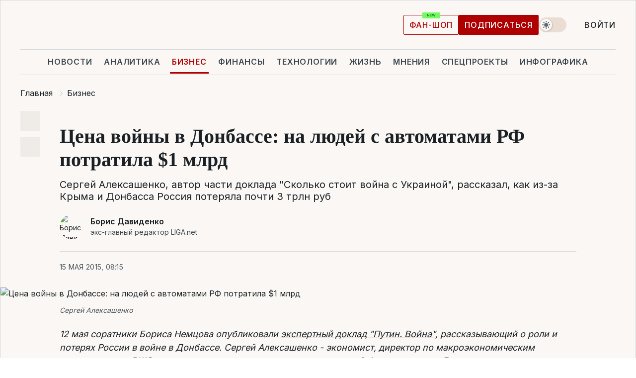

--- FILE ---
content_type: text/html; charset=UTF-8
request_url: https://biz.liga.net/all/all/interview/tsena-voyny-v-donbasse-na-lyudey-s-avtomatami-potratili-1-mlrd
body_size: 41052
content:
<!DOCTYPE html>
<html data-project="biz" lang="ru"
      data-theme="light">
<head>
    <meta charset="UTF-8">
    <meta name="description" content="Сергей Алексашенко, автор части доклада &quot;Сколько стоит война с Украиной&quot;, рассказал, как из-за Крыма и Донбасса Россия потеряла почти 3 трлн руб " >
<meta name="twitter:card" content="summary_large_image" >
<meta name="twitter:site" content="@LIGA.net" >
<meta name="twitter:title" content="Цена войны в Донбассе: на людей с автоматами РФ потратила $1 млрд" >
<meta name="twitter:description" content="Сергей Алексашенко, автор части доклада &quot;Сколько стоит война с Украиной&quot;, рассказал, как из-за Крыма и Донбасса Россия потеряла почти 3 трлн руб " >
<meta name="twitter:image" content="https://storage.liga.net/images/general/social/social-3011343-ru.png?v=1768858641" >
<meta property="og:site_name" content="LIGA.net" >
<meta property="og:type" content="article" >
<meta property="og:url" content="https://biz.liga.net/all/all/interview/tsena-voyny-v-donbasse-na-lyudey-s-avtomatami-potratili-1-mlrd" >
<meta property="og:title" content="Цена войны в Донбассе: на людей с автоматами РФ потратила $1 млрд" >
<meta property="og:description" content="Сергей Алексашенко, автор части доклада &quot;Сколько стоит война с Украиной&quot;, рассказал, как из-за Крыма и Донбасса Россия потеряла почти 3 трлн руб " >
<meta property="og:image" content="https://storage.liga.net/images/general/social/social-3011343-ru.png?v=1768858641" >
<meta property="article:published_time" content="2015-05-15 08:15:43" >
<meta property="article:modified_time" content="2015-05-15 16:02:00" >
<meta property="article:publisher" content="https://www.facebook.com/liga.net" >
<meta name="robots" content="index, follow, max-image-preview:large" >
<meta name="keywords" content="" >
<meta name="news_keywords" content="" >
<meta http-equiv="X-UA-Compatible" content="IE=edge" >
<meta name="csrf-token" content="" ><title>Интервью с соавтором доклада Бориса Немцова &quot;Путин. Война&quot; Сергеем Алексашенко | Новости Украины | LIGA.net</title><!-- DNS prefetch -->
<link rel='dns-prefetch' href='//securepubads.g.doubleclick.net' crossorigin>
<link rel='dns-prefetch' href='//adservice.google.com' crossorigin>
<link rel='dns-prefetch' href='//staticxx.facebook.com' crossorigin>
<link rel="dns-prefetch" href="//weserv.nl">

<link rel='preconnect' href='https://www.google-analytics.com' crossorigin>
<link rel='preconnect' href="https://google.com.ua" crossorigin>
<link rel='preconnect' href="https://google.com" crossorigin>
<link rel='preconnect' href="https://pagead2.googlesyndication.com" crossorigin>
<link rel='preconnect' href="https://securepubads.g.doubleclick.net" crossorigin>
<link rel='preconnect' href="https://stats.g.doubleclick.net" crossorigin>
<link rel='preconnect' href='https://www.facebook.com' crossorigin>
<link rel='preconnect' href='https://tpc.googlesyndication.com/' crossorigin>


<link rel='preconnect' href="https://ajax.googleapis.com" crossorigin>
<link rel='preconnect' href="https://cdn.ampproject.org" crossorigin>
<link rel='preconnect' href="https://adservice.google.com.ua" crossorigin>
<link rel='preconnect' href="https://www.googletagservices.com" crossorigin>
<link rel='preconnect' href="https://www.googletagmanager.com" crossorigin>
<link rel='preconnect' href="https://csi.gstatic.com" crossorigin>
<link rel='preconnect' href="https://tt.onthe.io" crossorigin>
<link rel='preconnect' href="https://cdn.onthe.io" crossorigin>
<link rel='preconnect' href="https://loadercdn.com/" crossorigin>
<link rel='preconnect' href="https://connect.facebook.net" crossorigin>
<link rel='preconnect' href="https://storage.googleapis.com" crossorigin>
<link rel="preconnect" href="https://images.weserv.nl" crossorigin>
<link rel="preconnect" href="https://wsrv.nl" crossorigin>
<link rel='preconnect' href="https://cdn.liga.net" crossorigin>

<link rel="alternate" type="application/rss+xml" title="LIGA.net. Политика и новости мира" href="https://www.liga.net/news/all/rss.xml">
<link rel="alternate" type="application/rss+xml" title="LIGA.net. Новости бизнеса" href="https://www.liga.net/biz/all/rss.xml">
<link rel="alternate" type="application/rss+xml" title="LIGA.net. Новости телекома и технологий" href="https://www.liga.net/tech/all/rss.xml">
<link rel="alternate" type="application/rss+xml" title="LIGA.net. Life - полезные советы и новости" href="https://www.liga.net/life/all/rss.xml">
<link rel="alternate" type="application/rss+xml" title="LIGA.net. Новости финансового мира" href="https://www.liga.net/fin/export/all.xml">
<link rel="alternate" type="application/rss+xml" title="LIGA.net. Блоги" href="https://www.liga.net/rss/blog.xml">

<meta name="viewport" content="width=device-width, initial-scale=1.0, maximum-scale=5">
<meta name="color-scheme" content="light dark">
    <style>
        /* Перевіряємо, чи користувач раніше обрав темну тему або його система налаштована на темну тему */
        :root {
            color-scheme: light dark; /* Допомагає уникнути блимання */
        }

        html[data-theme='dark'],
        @media (prefers-color-scheme: dark) {
            body {
                background-color: #1A2024;
                color: #FAF7F4;
            }
            /* Додайте інші критичні стилі для темної теми */
        }
    </style>

<link rel="preload" href="https://cdn.liga.net/assets/fonts/Inter/Inter-Cyrillic.woff2" as="font" crossorigin type="font/woff2">
<link rel="preload" href="https://cdn.liga.net/assets/fonts/Inter/Inter-Latin.woff2" as="font" crossorigin type="font/woff2">
<link rel="preload" href="https://cdn.liga.net/assets/fonts/Tinos/Tinos-Bold-Latin.woff2" as="font" crossorigin type="font/woff2">
<link rel="preload" href="https://cdn.liga.net/assets/fonts/Tinos/Tinos-Bold-Cyrillic.woff2" as="font" crossorigin type="font/woff2">
<script src="/cdn-cgi/scripts/7d0fa10a/cloudflare-static/rocket-loader.min.js" data-cf-settings="0e9476f6b992aa47ef651d5e-|49"></script><link rel="preload" as="style" href="https://cdn.liga.net/assets/fonts/fonts.css" crossorigin="anonymous" onload="this.rel='stylesheet'"/>
<!--<link rel="stylesheet" href="https://cdn.liga.net/assets/fonts/fonts.css" media="print" onload="this.media='all'">-->

<meta property="fb:app_id" content="112838268763067">
<meta name="format-detection" content="telephone=no">

<link rel="publisher" href="https://plus.google.com/113610967144302019071">
<link rel="chrome-webstore-item" href="https://chrome.google.com/webstore/detail/noochlbenmacmjbccdfffbcloilhoceh">

<link rel="search" type="application/opensearchdescription+xml" title="LIGA.net" href="https://www.liga.net/search-ru.xml">

<!--for PWA-->
<link rel="apple-touch-icon" sizes="180x180" href="https://www.liga.net/design/images/pwa_icons/apple-touch-icon.png">
<link rel="icon" type="image/png" sizes="32x32" href="https://www.liga.net/design/images/pwa_icons/favicon-32x32.png">
<link rel="icon" type="image/png" sizes="16x16" href="https://www.liga.net/design/images/pwa_icons/favicon-16x16.png">
<link rel="manifest" href="https://www.liga.net/design/images/pwa_icons/site.webmanifest">
<link rel="mask-icon" href="https://www.liga.net/design/images/pwa_icons/safari-pinned-tab.svg" color="#e40d24">
<link rel="shortcut icon" href="https://www.liga.net/design/images/pwa_icons/favicon.ico">
<meta name="msapplication-TileColor" content="#e40d24">
<meta name="msapplication-config" content="https://www.liga.net/design/images/pwa_icons/browserconfig.xml">
<meta name="theme-color" content="#e40d24">
<!-- end for PWA-->

<link rel="stylesheet" href="https://cdn.liga.net/assets/css/global.css?v=2026011923" type="text/css">


<link href="https://biz.liga.net/all/all/interview/tsena-voyny-v-donbasse-na-lyudey-s-avtomatami-potratili-1-mlrd" rel="canonical" >
<link href="https://biz.liga.net/amp/all/all/interview/tsena-voyny-v-donbasse-na-lyudey-s-avtomatami-potratili-1-mlrd" rel="amphtml" >
<link href="https://biz.liga.net/all/all/interview/tsena-voyny-v-donbasse-na-lyudey-s-avtomatami-potratili-1-mlrd" hreflang="ru" rel="alternate" >
<link href="https://cdn.liga.net/pages/longread/index.css?v=2026011923" media="screen" rel="stylesheet" type="text/css" >
<script src="/cdn-cgi/scripts/7d0fa10a/cloudflare-static/rocket-loader.min.js" data-cf-settings="0e9476f6b992aa47ef651d5e-|49"></script><link href="https://cdn.liga.net/pages/paywall/index.css?v=2026011923" media="print" rel="stylesheet" type="text/css" onload="this.media='all'" >
<link href="https://wsrv.nl/?output=webp&amp;url=www.liga.net/images/general/2015/05/15/201505150815432314.jpg&amp;w=1440&amp;fit=cover" media="image/webp" rel="preload" as="image" ><script type="0e9476f6b992aa47ef651d5e-text/javascript">var page_razdel = '0';
var page_theme_id = '0';
var page_rubric = '0';
var page_tags = '0';
var page_id = '3011343';
var page_url = '/all/all/interview/tsena-voyny-v-donbasse-na-lyudey-s-avtomatami-potratili-1-mlrd';
var page_domain = location.hostname;
var main_domain = 'https://www.liga.net';
var current_domain = 'https://biz.liga.net';
var site_project = 'biz';
var testUser = location.href.includes('?bannertest=1');
var cdn = 'https://cdn.liga.net';
var isCommercialArticle = '';
var socialProviders = [{"name":"facebook","url":"https:\/\/www.liga.net\/auth\/facebook","icon":"#fb-modal"},{"name":"google","url":"https:\/\/www.liga.net\/auth\/google","icon":"#google-modal"}];
</script>
    <script type="0e9476f6b992aa47ef651d5e-text/javascript">var dataLayer = window.dataLayer || [];
dataLayer.push({"articleID":"3011343","articleTitle":"\u0426\u0435\u043d\u0430 \u0432\u043e\u0439\u043d\u044b \u0432 \u0414\u043e\u043d\u0431\u0430\u0441\u0441\u0435: \u043d\u0430 \u043b\u044e\u0434\u0435\u0439 \u0441 \u0430\u0432\u0442\u043e\u043c\u0430\u0442\u0430\u043c\u0438 \u0420\u0424 \u043f\u043e\u0442\u0440\u0430\u0442\u0438\u043b\u0430 $1 \u043c\u043b\u0440\u0434","articleSection":"","articleRubric":"","articleAuthors":"DavidenkoB","articleTranslators":"","articleModifiedTime":"2015-05-15 16:02:00","articlePublishedtime":"2015-05-15 08:15:43","articleTags":"","articleType":"\u0418\u043d\u0442\u0435\u0440\u0432\u044c\u044e","articleWordCount":257,"has_aigen":0});</script>
    <script type="0e9476f6b992aa47ef651d5e-text/javascript">(function(w,d,s,l,i){w[l]=w[l]||[];w[l].push({'gtm.start': new Date().getTime(),event:'gtm.js'});var f=d.getElementsByTagName(s)[0], j=d.createElement(s),dl=l!='dataLayer'?'&l='+l:'';j.async=true;j.src='https://www.googletagmanager.com/gtm.js?id='+i+dl;f.parentNode.insertBefore(j,f);})(window,document,'script','dataLayer','GTM-5NJRMLH');</script>

    <script src="/beta/js/libs/cookies.js?v=2026011923" type="0e9476f6b992aa47ef651d5e-text/javascript"></script>
    <script type="0e9476f6b992aa47ef651d5e-text/javascript">
        const botPattern = "(googlebot\/|bot|Googlebot-Mobile|Googlebot-Image|Google favicon|Mediapartners-Google|bingbot|slurp|java|wget|curl|Lighthouse)";
        const re = new RegExp(botPattern, 'i');
        const userAgent = navigator.userAgent;

        let realAgent = true;

        if (re.test(userAgent)) {
            let realAgent = false;
        }

        if (typeof lang === "undefined") {
            var lang = document.getElementsByTagName('html')[0].getAttribute('lang');
        }

        if (typeof locale === "undefined") {
            var locale = 'ru_UA';
        }
        const api = Cookies.withAttributes({path: '/', domain: 'liga.net', secure: true})

        var is_login = Cookies.get('is_login'),
            is_subscribe = isSubscribe = Cookies.get('is_subscribe'),
            is_show_ad = isShowAd = Cookies.get('isShowAd')

        const isHideAdvert = function () {
            var hideAdvert = is_show_ad === 'false' && is_login === 'true' || typeof realAgent !== 'undefined' && realAgent == false;

            if (isCommercialArticle === 'true') {
                hideAdvert = true;
            }

            return hideAdvert;
        }
        var user_id = (Cookies.get("user_id") === "" || Cookies.get("user_id") === undefined) ? 0 : Cookies.get("user_id");
        var user_email = Cookies.get("email");
    </script>

    <style>
        #catfish-wrapper {
            position: fixed;
            left: 0;
            right: 0;
            display: none;
            padding: 10px 0;
            background: rgba(0, 0, 0, .6);
            z-index: 899999;
            bottom: 0 !important
        }

        @media (max-width: 766px) {
            #catfish-wrapper {
                bottom: 60px;
                padding: 0;
            }
        }

        #catfish-wrapper div {
            width: 100% !important;
            text-align: center !important
        }

        #catfish-close-btn {
            margin: 0;
            display: none;
            width: 28px !important;
            position: absolute;
            top: 0;
            right: 0;
            height: 28px;
            background-image: url('[data-uri]');
            background-size: 100%;
            background-color: rgba(255, 255, 255, 0.95);
            cursor: pointer;
            z-index: 110000
        }

        #catfish-close-btn.visible {
            display: block;
        }

        #div-gpt-ad-BRANDING {
            display: flex;
        }

        #div-gpt-ad-BRANDING iframe {

        }

        @media (min-width: 1200px) {

            #div-gpt-ad-BRANDING iframe {
                position: fixed;
                left: 0;
                right: 0;
                top: 0;
                bottom: 0;
                width: 100%;
                height: 100vh;
                z-index: 0;
            }
        }
    </style>
</head>
<body data-page="news-view">
<noscript><iframe src='https://www.googletagmanager.com/ns.html?id=GTM-5NJRMLH' height='0' width='0' style='display:none;visibility:hidden'></iframe></noscript>

<div data-client-type="all" data-ad-slot="liganet_TOP_branding" data-template="none"></div>

<div class="container is-border">
    
<div class="support-cta">
    <div class="support-cta__text">Ответственная качественная журналистика</div>
    <a href="https://www.liga.net/donation" class="button button-sm support-cta__btn">Подписаться</a>
</div>

<header class="header">
    <div class="header__top">
        <a href="https://www.liga.net/" class="header__logo" aria-label="logo">
            <svg class="header__logo-icon" width="212" height="54">
                <use xlink:href="#logo"></use>
            </svg>
            <span class="sr-only">liga.net</span>
        </a>

        <div class="header__actions">
            <!--    <a href="#" class="weather-widget header__weather">-->
<!--          <span class="weather-widget__temperature">-->
<!--              <svg class="weather-widget__temperature-icon">-->
<!--                <use xlink:href="#weather"></use>-->
<!--              </svg>-->
<!--              -7°С-->
<!--          </span>-->
<!--        <span class="weather-widget__city">Івано-Франківськ</span>-->
<!--    </a>-->

            <label class="theme-switcher">
                <input type="checkbox" class="theme-switcher__input" />
                <span class="theme-switcher__control"></span>

                <span class="sr-only">theme</span>
            </label>

            
            <a href="https://shop.liga.net" target="_blank" class="button button-outline button-sm fan-btn hide-md" rel="nofollow">фан-шоп</a>

                            <a href="https://www.liga.net/donation" class="button button-sm header__button header__button--last">Подписаться</a>
            
                            <div class="dropdown-widget__current js-show-auth">
                    <svg class="dropdown-widget__icon" width="14" height="15">
                        <use xlink:href="#user"></use>
                    </svg>
                    Войти                </div>
            
            <button class="header__menu-btn js-toggle-menu">
                <svg width="14" height="14">
                    <use xlink:href="#menu-bar"></use>
                </svg>
                <span class="sr-only">Burger menu</span>
            </button>
        </div>
    </div>
</header>
<div class="header__bottom">
    <div class="search-widget header__search-for-menu">
        <form id="search_popup_menu" action="https://www.liga.net/search/result" method="POST" class="search-widget__form">
            <input name="q" type="search" minlength="3" autocomplete="off" required placeholder="Поиск по сайту" class="search-widget__input">
            <button class="search-widget__send" type="submit" aria-label="Поиск">
                <svg>
                    <use xlink:href="#search-big"></use>
                </svg>
                <span class="sr-only">search-icon</span>
            </button>
        </form>
    </div>
    <a href="https://www.liga.net/" class="header__home hide-sm" aria-label="home">
        <svg class="header__home-icon">
            <use xlink:href="#home"></use>
        </svg>

        <span class="sr-only">home-icon</span>
    </a>
    <nav class="header-menu header__menu">

        <ul class="header-menu__list" id="menu">
            <li class="header-menu__item">
                <a href="https://news.liga.net/" class="header-menu__link">Новости</a>
            </li>
            <li class="header-menu__item">
                <a href="https://www.liga.net/analytics" class="header-menu__link">Аналитика</a>
            </li>
            <li class="header-menu__item active">
                <a href="https://biz.liga.net/" class="header-menu__link">Бизнес</a>
            </li>
            <li class="header-menu__item">
                <a href="https://finance.liga.net/" class="header-menu__link">Финансы</a>
            </li>
            <li class="header-menu__item">
                <a href="https://tech.liga.net/" class="header-menu__link">Технологии</a>
            </li>
            <li class="header-menu__item">
                <a href="https://life.liga.net/ru" class="header-menu__link">Жизнь</a>
            </li>
            <li class="header-menu__item">
                <a href="https://www.liga.net/opinion" class="header-menu__link">Мнения</a>
            </li>
            <li class="header-menu__item">
                <a href="https://www.liga.net/projects" class="header-menu__link">Спецпроекты</a>
            </li>
            <li class="header-menu__item">
                <a href="https://www.liga.net/infographic-of-the-day" class="header-menu__link">Инфографика</a>
            </li>
            <li class="header-menu__item order">
                <a href="https://shop.liga.net" target="_blank" class="header-menu__link" rel="nofollow">
                    <b>фан-шоп</b>
                    <svg class="visible" width="29" height="10" viewBox="0 0 29 10" fill="none" xmlns="http://www.w3.org/2000/svg">
                        <rect width="29" height="9.94286" rx="0.951976" fill="#73FA5E"/>
                        <path d="M11.7062 2.51492V6.66016H10.9492L9.14577 4.05117H9.11541V6.66016H8.239V2.51492H9.00814L10.7974 5.12188H10.8338V2.51492H11.7062ZM12.7153 6.66016V2.51492H15.5085V3.2375H13.5917V4.22523H15.3647V4.94782H13.5917V5.93757H15.5165V6.66016H12.7153ZM17.4233 6.66016L16.2372 2.51492H17.1946L17.8807 5.39513H17.9151L18.6721 2.51492H19.4919L20.2468 5.4012H20.2833L20.9694 2.51492H21.9268L20.7407 6.66016H19.8866L19.0972 3.94996H19.0648L18.2774 6.66016H17.4233Z" fill="#187D31"/>
                    </svg>
                </a>
            </li>
                            <li class="header-menu__item">
                    <a href="https://www.liga.net/promocode" class="header-menu__link">Промокоды</a>
                </li>
                <li class="header-menu__item">
                    <a href="https://file.liga.net" class="header-menu__link">Досье</a>
                </li>
                <li class="header-menu__item">
                    <a href="https://blog.liga.net" class="header-menu__link">Блоги</a>
                </li>
                <li class="header-menu__item">
                    <a href="https://www.liga.net/igaming/" class="header-menu__link">iGaming</a>
                </li>
                <li class="header-menu__item">
                    <a href="https://radnyky.liga.net/" class="header-menu__link">LIGA. Радників</a>
                </li>
                    </ul>
        <span class="header-menu__button" style="display: none;">...</span>
        <ul class="dropdown-widget header-menu__dropdown"></ul>
    </nav>

    <button type="button" class="header__search-btn js-toggle-search hide-sm" aria-label="Поиск">
        <svg>
            <use xlink:href="#search-big"></use>
        </svg>
        <span class="sr-only">searc-big-icon</span>
    </button>
</div>

<div class="search-widget header__search">
    <form id="search_popup" action="https://www.liga.net/search/result" method="POST" class="search-widget__form">
        <input name="q" type="search" minlength="3" autocomplete="off" required placeholder="Поиск по сайту" class="search-widget__input">
        <button class="search-widget__send" type="submit" aria-label="Поиск">
            <svg>
                <use xlink:href="#search-big"></use>
            </svg>
            <span class="sr-only">search-big-icon-popup</span>
        </button>
    </form>
</div>


    
    
    <script type="application/ld+json">{"@context":"https:\/\/schema.org","@graph":[{"headline":"\u0426\u0435\u043d\u0430 \u0432\u043e\u0439\u043d\u044b \u0432 \u0414\u043e\u043d\u0431\u0430\u0441\u0441\u0435: \u043d\u0430 \u043b\u044e\u0434\u0435\u0439 \u0441 \u0430\u0432\u0442\u043e\u043c\u0430\u0442\u0430\u043c\u0438 \u0420\u0424 \u043f\u043e\u0442\u0440\u0430\u0442\u0438\u043b\u0430 $1 \u043c\u043b\u0440\u0434","description":"\u0421\u0435\u0440\u0433\u0435\u0439 \u0410\u043b\u0435\u043a\u0441\u0430\u0448\u0435\u043d\u043a\u043e, \u0430\u0432\u0442\u043e\u0440 \u0447\u0430\u0441\u0442\u0438 \u0434\u043e\u043a\u043b\u0430\u0434\u0430 &quot;\u0421\u043a\u043e\u043b\u044c\u043a\u043e \u0441\u0442\u043e\u0438\u0442 \u0432\u043e\u0439\u043d\u0430 \u0441 \u0423\u043a\u0440\u0430\u0438\u043d\u043e\u0439&quot;, \u0440\u0430\u0441\u0441\u043a\u0430\u0437\u0430\u043b, \u043a\u0430\u043a \u0438\u0437-\u0437\u0430 \u041a\u0440\u044b\u043c\u0430 \u0438 \u0414\u043e\u043d\u0431\u0430\u0441\u0441\u0430 \u0420\u043e\u0441\u0441\u0438\u044f \u043f\u043e\u0442\u0435\u0440\u044f\u043b\u0430 \u043f\u043e\u0447\u0442\u0438 3 \u0442\u0440\u043b\u043d \u0440\u0443\u0431 ","name":"","url":"https:\/\/biz.liga.net\/all\/all\/interview\/tsena-voyny-v-donbasse-na-lyudey-s-avtomatami-potratili-1-mlrd","mainEntityOfPage":"https:\/\/biz.liga.net\/all\/all\/interview\/tsena-voyny-v-donbasse-na-lyudey-s-avtomatami-potratili-1-mlrd","datePublished":"2015-05-15T08:15:43+03:00","dateModified":"2015-05-15T16:02:00+03:00","publisher":{"name":"LIGA.net","logo":{"url":"https:\/\/www.liga.net\/public\/design\/images\/liga-sponsor.jpg","width":126,"height":34,"@type":"ImageObject","@context":"https:\/\/schema.org\/"},"@type":"Organization","@context":"https:\/\/schema.org\/"},"image":{"representativeOfPage":"true","url":"https:\/\/www.liga.net\/images\/general\/2015\/05\/15\/201505150815432314.jpg?v=1520565585","@type":"ImageObject","@context":"https:\/\/schema.org\/"},"articleSection":"","articleBody":"12 \u043c\u0430\u044f \u0441\u043e\u0440\u0430\u0442\u043d\u0438\u043a\u0438 \u0411\u043e\u0440\u0438\u0441\u0430 \u041d\u0435\u043c\u0446\u043e\u0432\u0430 \u043e\u043f\u0443\u0431\u043b\u0438\u043a\u043e\u0432\u0430\u043b\u0438 \u044d\u043a\u0441\u043f\u0435\u0440\u0442\u043d\u044b\u0439 \u0434\u043e\u043a\u043b\u0430\u0434 &amp;quot;\u041f\u0443\u0442\u0438\u043d. \u0412\u043e\u0439\u043d\u0430&amp;quot;, \u0440\u0430\u0441\u0441\u043a\u0430\u0437\u044b\u0432\u0430\u044e\u0449\u0438\u0439 \u043e \u0440\u043e\u043b\u0438 \u0438 \u043f\u043e\u0442\u0435\u0440\u044f\u0445 \u0420\u043e\u0441\u0441\u0438\u0438 \u0432 \u0432\u043e\u0439\u043d\u0435 \u0432 \u0414\u043e\u043d\u0431\u0430\u0441\u0441\u0435. \u0421\u0435\u0440\u0433\u0435\u0439 \u0410\u043b\u0435\u043a\u0441\u0430\u0448\u0435\u043d\u043a\u043e - \u044d\u043a\u043e\u043d\u043e\u043c\u0438\u0441\u0442, \u0434\u0438\u0440\u0435\u043a\u0442\u043e\u0440 \u043f\u043e \u043c\u0430\u043a\u0440\u043e\u044d\u043a\u043e\u043d\u043e\u043c\u0438\u0447\u0435\u0441\u043a\u0438\u043c \u0438\u0441\u0441\u043b\u0435\u0434\u043e\u0432\u0430\u043d\u0438\u044f\u043c \u0412\u0428\u042d \u0438 \u0441\u043e\u0430\u0432\u0442\u043e\u0440 \u0434\u043e\u043a\u043b\u0430\u0434\u0430 - \u043a\u0443\u0440\u0438\u0440\u043e\u0432\u0430\u043b \u044d\u043a\u043e\u043d\u043e\u043c\u0438\u0447\u0435\u0441\u043a\u0438\u0439 \u0431\u043b\u043e\u043a \u0434\u043e\u043a\u0443\u043c\u0435\u043d\u0442\u0430. \u0415\u0433\u043e \u0440\u0430\u0441\u0447\u0435\u0442\u044b \u043f\u043e\u043a\u0430\u0437\u044b\u0432\u0430\u044e\u0442, \u0447\u0442\u043e \u0420\u043e\u0441\u0441\u0438\u044f \u043f\u043e\u0442\u0435\u0440\u044f\u043b\u0430 \u043e\u043a\u043e\u043b\u043e 3 \u0442\u0440\u043b\u043d \u0440\u0443\u0431 \u0438\u0437-\u0437\u0430 \u043a\u043e\u043d\u0444\u043b\u0438\u043a\u0442\u0430 \u0441 \u0423\u043a\u0440\u0430\u0438\u043d\u043e\u0439.        \u041b\u0406\u0413\u0410\u0411\u0456\u0437\u043d\u0435\u0441\u0406\u043d\u0444\u043e\u0440\u043c \u043f\u043e\u0433\u043e\u0432\u043e\u0440\u0438\u043b\u0430 \u0441 \u0410\u043b\u0435\u043a\u0441\u0430\u0448\u0435\u043d\u043a\u043e \u043e\u0431 &amp;quot;\u044d\u043a\u043e\u043d\u043e\u043c\u0438\u043a\u0435&amp;quot; \u0434\u043e\u043d\u0431\u0430\u0441\u0441\u043a\u043e\u0439 \u0432\u043e\u0439\u043d\u044b.\u00a0     - \u0412\u044b \u043e\u0446\u0435\u043d\u0438\u043b\u0438 \u043f\u0440\u044f\u043c\u044b\u0435 \u0432\u043e\u0435\u043d\u043d\u044b\u0435 \u0440\u0430\u0441\u0445\u043e\u0434\u044b \u0420\u043e\u0441\u0441\u0438\u0438 \u043d\u0430 \u0432\u043e\u0435\u043d\u043d\u0443\u044e \u043a\u0430\u043c\u043f\u0430\u043d\u0438\u044e \u043d\u0430 \u0412\u043e\u0441\u0442\u043e\u043a\u0435 \u0432 53 \u043c\u0438\u043b\u043b\u0438\u0430\u0440\u0434\u0430 \u0440\u0443\u0431\u043b\u0435\u0439. \u041a\u0430\u043a \u0441\u043e\u0431\u0438\u0440\u0430\u043b\u0430\u0441\u044c \u0438\u043d\u0444\u043e\u0440\u043c\u0430\u0446\u0438\u044f \u043e \u0440\u0430\u0441\u0445\u043e\u0434\u0430\u0445 \u0438 \u043a\u0430\u043a \u0441\u0447\u0438\u0442\u0430\u043b\u0438?      - \u042d\u0442\u043e\u0442 \u0434\u043e\u043a\u043b\u0430\u0434 \u043f\u043e\u0434\u0433\u043e\u0442\u043e\u0432\u0438\u043b\u0438 \u043d\u0435\u043f\u0440\u0430\u0432\u0438\u0442\u0435\u043b\u044c\u0441\u0442\u0432\u0435\u043d\u043d\u044b\u0435 \u044d\u043a\u0441\u043f\u0435\u0440\u0442\u044b - \u0435\u0441\u0442\u0435\u0441\u0442\u0432\u0435\u043d\u043d\u043e, \u043a\u0430\u043a\u0438\u0445-\u0442\u043e \u043f\u0440\u0438\u043a\u0430\u0437\u043e\u0432, \u0432\u0435\u0434\u043e\u043c\u043e\u0441\u0442\u0435\u0439, \u043f\u043b\u0430\u0442\u0435\u0436\u0435\u043a \u0443 \u043d\u0430\u0441 \u043d\u0435\u0442. \u0418 \u044f \u0432\u043e\u043e\u0431\u0449\u0435 \u0441\u043e\u043c\u043d\u0435\u0432\u0430\u044e\u0441\u044c, \u0447\u0442\u043e \u043e\u043d\u0438 \u0433\u0434\u0435-\u0442\u043e \u0435\u0441\u0442\u044c \u0441\u043e\u0431\u0440\u0430\u043d\u043d\u044b\u0435 \u0432 \u043e\u0434\u043d\u043e\u043c \u043c\u0435\u0441\u0442\u0435. \u041e\u0446\u0435\u043d\u043a\u0438 \u043f\u043e \u043a\u043e\u043b\u0438\u0447\u0435\u0441\u0442\u0432\u0443 \u043a\u043e\u043c\u0431\u0430\u0442\u0430\u043d\u0442\u043e\u0432 \u0432 \u0414\u043e\u043d\u0431\u0430\u0441\u0441\u0435 \u0431\u044b\u043b\u0438 \u043f\u043e\u043b\u0443\u0447\u0435\u043d\u044b \u043f\u0443\u0442\u0435\u043c \u043e\u043f\u0440\u043e\u0441\u0430 \u043a\u043e\u043c\u043f\u0435\u0442\u0435\u043d\u0442\u043d\u044b\u0445, \u043f\u043e \u043d\u0430\u0448\u0435\u043c\u0443 \u043c\u043d\u0435\u043d\u0438\u044e, \u044d\u043a\u0441\u043f\u0435\u0440\u0442\u043e\u0432. \u041d\u0435\u043a\u043e\u0442\u043e\u0440\u044b\u0445 \u043f\u0440\u043e\u0441\u0438\u043b\u0438 \u0443\u0442\u043e\u0447\u043d\u0438\u0442\u044c \u0430\u0440\u0433\u0443\u043c\u0435\u043d\u0442\u0430\u0446\u0438\u044e. \u041f\u043e\u0434\u0445\u043e\u0434 \u043a \u043e\u0446\u0435\u043d\u043a\u0435 - \u043a\u043e\u043d\u0441\u0435\u0440\u0432\u0430\u0442\u0438\u0432\u043d\u044b\u0439, \u043c\u044b \u0441\u0442\u0440\u0435\u043c\u0438\u043b\u0438\u0441\u044c \u0431\u0440\u0430\u0442\u044c \u043d\u0438\u0436\u043d\u044e\u044e \u043e\u0446\u0435\u043d\u043a\u0443. \u0412 \u0442\u0430\u043a\u0438\u0445 \u0432\u043e\u043f\u0440\u043e\u0441\u0430\u0445 \u043b\u0443\u0447\u0448\u0435 \u043f\u0440\u043e\u044f\u0432\u043b\u044f\u0442\u044c \u0441\u0434\u0435\u0440\u0436\u0430\u043d\u043d\u043e\u0441\u0442\u044c.    \u041f\u043e \u043d\u0430\u0448\u0438\u043c \u043e\u0446\u0435\u043d\u043a\u0430\u043c, \u043a\u043e\u043b\u0438\u0447\u0435\u0441\u0442\u0432\u043e \u0443\u0447\u0430\u0441\u0442\u043d\u0438\u043a\u043e\u0432 \u0431\u043e\u0435\u0432\u044b\u0445 \u0434\u0435\u0439\u0441\u0442\u0432\u0438\u0439 \u043d\u0430 \u0432\u043e\u0441\u0442\u043e\u043a\u0435 \u0423\u043a\u0440\u0430\u0438\u043d\u044b \u043d\u0430 \u0441\u0442\u043e\u0440\u043e\u043d\u0435 \u0441\u0435\u043f\u0430\u0440\u0430\u0442\u0438\u0441\u0442\u043e\u0432 \u0432\u044b\u0440\u043e\u0441\u043b\u043e \u0441 10 000-15 000 \u0432 \u043d\u0430\u0447\u0430\u043b\u0435 \u043b\u0435\u0442\u0430 2014 \u0433\u043e\u0434\u0430 \u0434\u043e 35 000-37 000 \u0447\u0435\u043b\u043e\u0432\u0435\u043a \u043a \u043d\u0430\u0447\u0430\u043b\u0443 \u0432\u0435\u0441\u043d\u044b 2015-\u0433\u043e; \u043f\u0440\u0438 \u044d\u0442\u043e\u043c \u043a\u043e\u043b\u0438\u0447\u0435\u0441\u0442\u0432\u043e \u0440\u043e\u0441\u0441\u0438\u0439\u0441\u043a\u0438\u0445 \u0432\u043e\u0435\u043d\u043d\u044b\u0445 \u0432\u044b\u0440\u043e\u0441\u043b\u043e \u0441 3 000-5 000 \u0434\u043e 8 000-10 000 \u0447\u0435\u043b\u043e\u0432\u0435\u043a  - \u0438\u0437 \u0434\u043e\u043a\u043b\u0430\u0434\u0430 &amp;quot;\u041f\u0443\u0442\u0438\u043d. \u0412\u043e\u0439\u043d\u0430&amp;quot;      - \u041f\u0440\u0438 \u0440\u0430\u0441\u0447\u0435\u0442\u0435 \u0440\u0430\u0441\u0445\u043e\u0434\u043e\u0432 \u043d\u0430 \u0441\u043e\u0434\u0435\u0440\u0436\u0430\u043d\u0438\u0435 \u0438\u0441\u043f\u043e\u043b\u044c\u0437\u043e\u0432\u0430\u043d\u0430 \u0447\u0438\u0441\u043b\u0435\u043d\u043d\u043e\u0441\u0442\u044c 6 000 \u0434\u043e\u0431\u0440\u043e\u0432\u043e\u043b\u044c\u0446\u0435\u0432 \u0438\u0437 \u0420\u043e\u0441\u0441\u0438\u0438 \u043f\u0440\u0438 \u0443\u0440\u043e\u0432\u043d\u0435 \u0437\u0430\u0442\u0440\u0430\u0442 350 000 \u0440\u0443\u0431\u043b\u0435\u0439 \u043d\u0430 \u043e\u0434\u043d\u043e\u0433\u043e \u0447\u0435\u043b\u043e\u0432\u0435\u043a\u0430 (\u044d\u0442\u043e \u043e\u043a\u043e\u043b\u043e $7 000). \u041a\u0430\u043a \u043f\u043e\u044f\u0432\u0438\u043b\u0438\u0441\u044c \u044d\u0442\u0438 \u0446\u0438\u0444\u0440\u044b?    - 6 000 - \u0441\u0440\u0435\u0434\u043d\u0435\u0435 \u0447\u0438\u0441\u043b\u043e \u043d\u0430\u0435\u043c\u043d\u0438\u043a\u043e\u0432-\u0434\u043e\u0431\u0440\u043e\u0432\u043e\u043b\u044c\u0446\u0435\u0432 \u0438\u0437 \u0420\u043e\u0441\u0441\u0438\u0438 \u0437\u0430 10 \u043c\u0435\u0441\u044f\u0446\u0435\u0432. \u0415\u0441\u043b\u0438 \u0432 \u0430\u043f\u0440\u0435\u043b\u0435-\u043c\u0430\u0435 \u043f\u0440\u043e\u0448\u043b\u043e\u0433\u043e \u0433\u043e\u0434\u0430 \u043a \u0442\u0430\u043a\u0438\u043c \u043c\u043e\u0436\u043d\u043e \u0431\u044b\u043b\u043e \u043f\u0440\u0438\u0447\u0438\u0441\u043b\u0438\u0442\u044c \u043d\u0435\u0441\u043a\u043e\u043b\u044c\u043a\u043e \u0434\u0435\u0441\u044f\u0442\u043a\u043e\u0432 \u0438\u0437 \u0433\u0440\u0443\u043f\u043f\u044b \u0421\u0442\u0440\u0435\u043b\u043a\u043e\u0432\u0430, \u0442\u043e \u0441\u0435\u0439\u0447\u0430\u0441 \u044d\u0442\u043e 8 000-10 000 \u0447\u0435\u043b\u043e\u0432\u0435\u043a.    \u0413\u043b\u0430\u0432\u0430 \u0441\u0432\u0435\u0440\u0434\u043b\u043e\u0432\u0441\u043a\u043e\u0433\u043e \u0444\u043e\u043d\u0434\u0430 \u0432\u0435\u0442\u0435\u0440\u0430\u043d\u043e\u0432 \u0441\u043f\u0435\u0446\u043d\u0430\u0437\u0430 \u0412\u043b\u0430\u0434\u0438\u043c\u0438\u0440 \u0415\u0444\u0438\u043c\u043e\u0432, \u0437\u0430\u043d\u0438\u043c\u0430\u044e\u0449\u0438\u0439\u0441\u044f \u043e\u0442\u043f\u0440\u0430\u0432\u043a\u043e\u0439 \u0440\u043e\u0441\u0441\u0438\u0439\u0441\u043a\u0438\u0445 &amp;quot;\u0434\u043e\u0431\u0440\u043e\u0432\u043e\u043b\u044c\u0446\u0435\u0432&amp;quot; \u0432 \u0414\u043e\u043d\u0431\u0430\u0441\u0441, \u043e\u0431\u043d\u0430\u0440\u043e\u0434\u043e\u0432\u0430\u043b \u0440\u0430\u0441\u0445\u043e\u0434\u044b \u043d\u0430 \u0441\u043e\u0434\u0435\u0440\u0436\u0430\u043d\u0438\u0435 \u043e\u0434\u043d\u043e\u0433\u043e \u0440\u043e\u0441\u0441\u0438\u0439\u0441\u043a\u043e\u0433\u043e &amp;quot;\u0434\u043e\u0431\u0440\u043e\u0432\u043e\u043b\u044c\u0446\u0430&amp;quot; - 350 000 \u0440\u0443\u0431\u043b\u0435\u0439 \u0432 \u043c\u0435\u0441\u044f\u0446 , - \u0438\u0437 \u0434\u043e\u043a\u043b\u0430\u0434\u0430 &amp;quot;\u041f\u0443\u0442\u0438\u043d. \u0412\u043e\u0439\u043d\u0430&amp;quot;.      \u0415\u0444\u0438\u043c\u043e\u0432 - \u043e\u0434\u0438\u043d \u0438\u0437 \u0432\u0435\u0440\u0431\u043e\u0432\u0449\u0438\u043a\u043e\u0432 \u0438 \u043e\u0440\u0433\u0430\u043d\u0438\u0437\u0430\u0442\u043e\u0440\u043e\u0432 \u043f\u0435\u0440\u0435\u043f\u0440\u0430\u0432\u043a\u0438 \u0440\u043e\u0441\u0441\u0438\u0439\u0441\u043a\u0438\u0445 \u0432\u043e\u0435\u043d\u043d\u044b\u0445 \u0432 \u0414\u043e\u043d\u0431\u0430\u0441\u0441. \u041e\u043d \u043d\u0438\u043a\u0430\u043a\u0438\u0445 \u043f\u043e\u0434\u043f\u0438\u0441\u043e\u043a &amp;quot;\u043e \u043d\u0435\u0440\u0430\u0437\u0433\u043b\u0430\u0448\u0435\u043d\u0438\u0438&amp;quot; \u043d\u0435 \u0434\u0430\u0432\u0430\u043b, \u043c\u043e\u0433 \u0440\u0430\u0441\u0441\u043a\u0430\u0437\u0430\u0442\u044c, \u043a\u0430\u043a \u0432\u0441\u0435 \u0435\u0441\u0442\u044c \u043d\u0430 \u0441\u0430\u043c\u043e\u043c \u0434\u0435\u043b\u0435. \u041c\u044b \u043f\u043e\u0441\u043f\u0440\u0430\u0448\u0438\u0432\u0430\u043b\u0438 \u0443 \u0432\u043e\u0435\u043d\u043d\u044b\u0445 \u044d\u043a\u0441\u043f\u0435\u0440\u0442\u043e\u0432 - \u043e\u043d\u0438 \u043f\u043e\u0434\u0442\u0432\u0435\u0440\u0434\u0438\u043b\u0438 \u0440\u0435\u0430\u043b\u0438\u0441\u0442\u0438\u0447\u043d\u043e\u0441\u0442\u044c \u0446\u0438\u0444\u0440\u044b. \u0417\u0434\u0435\u0441\u044c \u043d\u0430\u0434\u043e \u0443\u0447\u0438\u0442\u044b\u0432\u0430\u0442\u044c, \u0447\u0442\u043e 350 000 - \u044d\u0442\u043e \u0436\u0435 \u043d\u0435 \u0442\u043e\u043b\u044c\u043a\u043e \u0437\u0430\u0440\u043f\u043b\u0430\u0442\u0430. \u0412 \u043d\u0435\u0435 \u0432\u0445\u043e\u0434\u044f\u0442 \u0440\u0430\u0441\u0445\u043e\u0434\u044b \u043d\u0430 \u044d\u043a\u0438\u043f\u0438\u0440\u043e\u0432\u043a\u0443, \u0434\u043e\u0440\u043e\u0433\u0443 \u0442\u0443\u0434\u0430 \u0438 \u043e\u0431\u0440\u0430\u0442\u043d\u043e, \u0437\u0430\u0440\u043f\u043b\u0430\u0442\u0443 \u0432\u0435\u0440\u0431\u043e\u0432\u0449\u0438\u043a\u043e\u0432, \u0441\u043e\u0434\u0435\u0440\u0436\u0430\u043d\u0438\u0435 \u0448\u0442\u0430\u0431\u043e\u0432 \u0438 \u0442. \u0434.    \u041f\u0435\u0440\u0435\u043c\u043d\u043e\u0436\u0430\u0435\u043c 350 000 \u0440\u0443\u0431\u043b\u0435\u0439 \u043d\u0430 6 000 \u0434\u043e\u0431\u0440\u043e\u0432\u043e\u043b\u044c\u0446\u0435\u0432 \u0432 \u043c\u0435\u0441\u044f\u0446 \u0438 \u043d\u0430 10 \u043c\u0435\u0441\u044f\u0446\u0435\u0432 - \u043f\u043e\u043b\u0443\u0447\u0430\u0435\u043c 21 \u043c\u0438\u043b\u043b\u0438\u0430\u0440\u0434 \u0440\u0443\u0431\u043b\u0435\u0439. \u041f\u0440\u0435\u0434\u043f\u043e\u043b\u043e\u0436\u0438\u0432, \u0447\u0442\u043e \u0435\u0436\u0435\u043c\u0435\u0441\u044f\u0447\u043d\u043e\u0435 \u0441\u043e\u0434\u0435\u0440\u0436\u0430\u043d\u0438\u0435 \u043c\u0435\u0441\u0442\u043d\u044b\u0445 &amp;quot;\u0434\u043e\u0431\u0440\u043e\u0432\u043e\u043b\u044c\u0446\u0435\u0432&amp;quot; \u043e\u0431\u0445\u043e\u0434\u0438\u0442\u0441\u044f \u0432 \u0442\u0440\u0438-\u0447\u0435\u0442\u044b\u0440\u0435 \u0440\u0430\u0437\u0430 \u043c\u0435\u043d\u044c\u0448\u0435, \u043f\u043e\u043b\u0443\u0447\u0430\u0435\u043c \u0440\u0430\u0441\u0445\u043e\u0434\u044b \u043d\u0430 \u0438\u0445 \u0441\u043e\u0434\u0435\u0440\u0436\u0430\u043d\u0438\u0435 \u0432 \u0442\u0435\u0447\u0435\u043d\u0438\u0435 10 \u043c\u0435\u0441\u044f\u0446\u0435\u0432 \u0432 \u0441\u0443\u043c\u043c\u0435 25 \u043c\u0438\u043b\u043b\u0438\u0430\u0440\u0434\u043e\u0432 \u0440\u0443\u0431\u043b\u0435\u0439. \u0418\u0442\u043e\u0433\u043e - 46 \u043c\u043b\u0440\u0434 \u0440\u0443\u0431\u043b\u0435\u0439 \u0437\u0430 10 \u043c\u0435\u0441\u044f\u0446\u0435\u0432 \u0432\u043e\u0439\u043d\u044b \u043f\u0440\u044f\u043c\u044b\u0445 \u0440\u0430\u0441\u0445\u043e\u0434\u043e\u0432 \u043d\u0430 &amp;quot;\u0434\u043e\u0431\u0440\u043e\u0432\u043e\u043b\u044c\u0446\u0435\u0432. \u0418\u0437 \u0434\u043e\u043a\u043b\u0430\u0434\u0430 &amp;quot;\u041f\u0443\u0442\u0438\u043d. \u0412\u043e\u0439\u043d\u0430&amp;quot;.      - \u041f\u043e\u0447\u0435\u043c\u0443 \u0432\u044b \u043d\u0435 \u0443\u0447\u043b\u0438 \u0441\u0442\u043e\u0438\u043c\u043e\u0441\u0442\u044c \u0432\u043e\u0435\u043d\u043d\u043e\u0439 \u0442\u0435\u0445\u043d\u0438\u043a\u0438, \u0438\u0441\u043f\u043e\u043b\u044c\u0437\u0443\u0435\u043c\u043e\u0439 \u0432 \u0414\u043e\u043d\u0431\u0430\u0441\u0441\u0435?    - \u042d\u0442\u043e \u0441\u043e\u0441\u0442\u0430\u0432\u043d\u0430\u044f \u043d\u0430\u0448\u0435\u0433\u043e \u043a\u043e\u043d\u0441\u0435\u0440\u0432\u0430\u0442\u0438\u0432\u043d\u043e\u0433\u043e \u043f\u043e\u0434\u0445\u043e\u0434\u0430: \u043c\u044b \u043e\u0446\u0435\u043d\u0438\u0432\u0430\u043b\u0438 \u0442\u0435\u043a\u0443\u0449\u0438\u0435 \u0440\u0430\u0441\u0445\u043e\u0434\u044b, \u0430 \u043e\u0441\u043d\u043e\u0432\u043d\u0430\u044f \u0447\u0430\u0441\u0442\u044c \u0432\u043e\u0435\u043d\u043d\u043e\u0439 \u0442\u0435\u0445\u043d\u0438\u043a\u0438 \u0432 \u0414\u043e\u043d\u0431\u0430\u0441\u0441\u0435 \u0432\u0437\u044f\u0442\u0430 \u0441\u043e \u0441\u043a\u043b\u0430\u0434\u043e\u0432 \u0440\u043e\u0441\u0441\u0438\u0439\u0441\u043a\u0438\u0445 \u0432\u043e\u043e\u0440\u0443\u0436\u0435\u043d\u043d\u044b\u0445 \u0441\u0438\u043b. \u041d\u0438\u043a\u0442\u043e \u044d\u0442\u0438 \u0442\u0430\u043d\u043a\u0438, &amp;quot;\u0413\u0440\u0430\u0434\u044b&amp;quot; \u0438\u043b\u0438 \u0441\u043d\u0430\u0440\u044f\u0434\u044b \u043a \u043d\u0438\u043c \u0432 2014-\u043c \u043d\u0435 \u0437\u0430\u043a\u0430\u0437\u044b\u0432\u0430\u043b \u0438 \u043d\u0435 \u043e\u043f\u043b\u0430\u0447\u0438\u0432\u0430\u043b, \u043e\u043d\u0438 \u0431\u044b\u043b\u0438 \u043f\u0440\u043e\u0438\u0437\u0432\u0435\u0434\u0435\u043d\u044b 10-15-20 \u043b\u0435\u0442 \u043d\u0430\u0437\u0430\u0434. \u041f\u043e\u044d\u0442\u043e\u043c\u0443 \u043c\u044b \u0432\u0437\u044f\u043b\u0438 \u0446\u0435\u043d\u0443 \u0442\u0435\u0445\u043d\u0438\u043a\u0438 - \u043d\u043e\u043b\u044c. \u041d\u0438\u043a\u0442\u043e \u0437\u0430 \u043d\u0435\u0435 \u043d\u0438 \u043f\u0440\u043e\u0438\u0437\u0432\u043e\u0434\u0438\u0442\u0435\u043b\u044f\u043c, \u043d\u0438 \u0440\u043e\u0441\u0441\u0438\u0439\u0441\u043a\u043e\u043c\u0443 \u041c\u0438\u043d\u043e\u0431\u043e\u0440\u043e\u043d\u044b \u043d\u0438\u0447\u0435\u0433\u043e \u043d\u0435 \u043f\u043b\u0430\u0442\u0438\u043b. \u041d\u043e \u043c\u044b \u0432\u043a\u043b\u044e\u0447\u0438\u043b\u0438 \u0440\u0430\u0441\u0445\u043e\u0434\u044b \u043d\u0430 \u0434\u043e\u0441\u0442\u0430\u0432\u043a\u0443 \u0438 \u0442\u0435\u043a\u0443\u0449\u0438\u0439 \u0440\u0435\u043c\u043e\u043d\u0442 \u0442\u0435\u0445\u043d\u0438\u043a\u0438.    \u0414\u043e\u0431\u0430\u0432\u0438\u043c \u043a \u044d\u0442\u043e\u043c\u0443 15% \u0440\u0430\u0441\u0445\u043e\u0434\u043e\u0432 \u043d\u0430 \u044d\u043a\u0441\u043f\u043b\u0443\u0430\u0442\u0430\u0446\u0438\u044e, \u0440\u0435\u043c\u043e\u043d\u0442, \u043e\u0431\u0441\u043b\u0443\u0436\u0438\u0432\u0430\u043d\u0438\u0435 \u0432\u043e\u0435\u043d\u043d\u043e\u0439 \u0442\u0435\u0445\u043d\u0438\u043a\u0438, \u043d\u0430 \u0435\u0435 \u0442\u0440\u0430\u043d\u0441\u043f\u043e\u0440\u0442\u0438\u0440\u043e\u0432\u043a\u0443 \u0441 \u0440\u043e\u0441\u0441\u0438\u0439\u0441\u043a\u0438\u0445 \u0441\u043a\u043b\u0430\u0434\u043e\u0432 - \u0435\u0449\u0435 7 \u043c\u0438\u043b\u043b\u0438\u0430\u0440\u0434\u043e\u0432 \u0440\u0443\u0431\u043b\u0435\u0439. \u041f\u0440\u0438 \u044d\u0442\u043e\u043c \u0431\u0443\u0434\u0435\u043c \u0441\u0447\u0438\u0442\u0430\u0442\u044c, \u0447\u0442\u043e \u0432\u0441\u0435 \u0431\u043e\u0435\u043f\u0440\u0438\u043f\u0430\u0441\u044b, \u0438\u0441\u043f\u043e\u043b\u044c\u0437\u0443\u0435\u043c\u044b\u0435 \u0441\u0435\u043f\u0430\u0440\u0430\u0442\u0438\u0441\u0442\u0430\u043c\u0438, \u043f\u0440\u0435\u0434\u043d\u0430\u0437\u043d\u0430\u0447\u0435\u043d\u044b \u0434\u043b\u044f \u0443\u0441\u0442\u0430\u0440\u0435\u0432\u0448\u0438\u0445 \u0432\u0438\u0434\u043e\u0432 \u0432\u043e\u043e\u0440\u0443\u0436\u0435\u043d\u0438\u0439, \u0432\u0437\u044f\u0442\u044b \u0441\u043e \u0441\u043a\u043b\u0430\u0434\u043e\u0432 \u0438 \u0431\u043e\u043b\u044c\u0448\u0435 \u043d\u0435 \u043f\u0440\u043e\u0438\u0437\u0432\u043e\u0434\u044f\u0442\u0441\u044f \u0432 \u0420\u043e\u0441\u0441\u0438\u0438 , - \u0438\u0437 \u0434\u043e\u043a\u043b\u0430\u0434\u0430 &amp;quot;\u041f\u0443\u0442\u0438\u043d. \u0412\u043e\u0439\u043d\u0430&amp;quot;.      \u0422\u0430\u043a\u0436\u0435 \u043c\u044b \u043d\u0435 \u0432\u043a\u043b\u044e\u0447\u0430\u043b\u0438 \u043f\u0435\u0440\u0435\u0431\u0440\u043e\u0441\u043a\u0443 \u0434\u0435\u0441\u044f\u0442\u043a\u043e\u0432 \u0442\u044b\u0441\u044f\u0447 \u0432\u043e\u0435\u043d\u043d\u043e\u0441\u043b\u0443\u0436\u0430\u0449\u0438\u0445 \u0440\u043e\u0441\u0441\u0438\u0439\u0441\u043a\u043e\u0439 \u0440\u0435\u0433\u0443\u043b\u044f\u0440\u043d\u043e\u0439 \u0430\u0440\u043c\u0438\u0438 \u0432 \u0420\u043e\u0441\u0442\u043e\u0432\u0441\u043a\u0443\u044e \u043e\u0431\u043b\u0430\u0441\u0442\u044c. \u0412 \u0431\u043e\u0435\u0432\u044b\u0445 \u0434\u0435\u0439\u0441\u0442\u0432\u0438\u044f\u0445 \u043e\u043d\u0438 \u043f\u0440\u0430\u043a\u0442\u0438\u0447\u0435\u0441\u043a\u0438 \u043d\u0435 \u043f\u0440\u0438\u043d\u0438\u043c\u0430\u043b\u0438 \u0443\u0447\u0430\u0441\u0442\u0438\u044f, \u0437\u0430 \u0438\u0441\u043a\u043b\u044e\u0447\u0435\u043d\u0438\u0435\u043c \u043e\u0431\u0441\u0442\u0440\u0435\u043b\u043e\u0432 \u0443\u043a\u0440\u0430\u0438\u043d\u0441\u043a\u043e\u0439 \u0442\u0435\u0440\u0440\u0438\u0442\u043e\u0440\u0438\u0438. \u041e\u043d\u0438 \u0431\u043e\u043b\u044c\u0448\u0435 \u043d\u0430\u0432\u043e\u0434\u0438\u043b\u0438 \u0441\u0442\u0440\u0430\u0445 \u043d\u0430 \u0443\u043a\u0440\u0430\u0438\u043d\u0441\u043a\u0438\u0445 \u043f\u043e\u043b\u0438\u0442\u0438\u043a\u043e\u0432, \u0431\u044b\u043b\u0438 \u0432\u0430\u0436\u043d\u044b\u043c \u0444\u0430\u043a\u0442\u043e\u0440\u043e\u043c \u0441\u0434\u0435\u0440\u0436\u0438\u0432\u0430\u043d\u0438\u044f.    - \u041f\u043e \u0441\u0442\u043e\u043f\u0430\u043c \u0434\u043e\u043a\u043b\u0430\u0434\u0430 \u043f\u0440\u0435\u0441\u0441\u0430 \u0440\u0430\u0441\u0442\u0438\u0440\u0430\u0436\u0438\u0440\u043e\u0432\u0430\u043b\u0430 \u043d\u043e\u0432\u043e\u0441\u0442\u044c, \u0447\u0442\u043e \u043f\u0440\u044f\u043c\u044b\u0435 \u0431\u044e\u0434\u0436\u0435\u0442\u043d\u044b\u0435 \u0440\u0430\u0441\u0445\u043e\u0434\u044b \u0420\u043e\u0441\u0441\u0438\u0438 - 53 \u043c\u043b\u0440\u0434. \u041d\u043e \u0432 \u043e\u0442\u0447\u0435\u0442\u0435 \u043d\u0438\u0433\u0434\u0435 \u043d\u0435 \u0441\u043a\u0430\u0437\u0430\u043d\u043e, \u0447\u0442\u043e \u044d\u0442\u043e \u0431\u044e\u0434\u0436\u0435\u0442\u043d\u044b\u0435 \u0434\u0435\u043d\u044c\u0433\u0438. \u041a\u0430\u043a\u0438\u0435 \u0438\u0441\u0442\u043e\u0447\u043d\u0438\u043a\u0438 \u0444\u0438\u043d\u0430\u043d\u0441\u0438\u0440\u043e\u0432\u0430\u043d\u0438\u044f? \u0412 \u0440\u043e\u0441\u0441\u0431\u044e\u0434\u0436\u0435\u0442\u0435 \u0436\u0435 \u043d\u0435\u0442 \u0441\u0442\u0440\u043e\u043a\u0438 &amp;quot;\u043d\u0430 \u043f\u043e\u0434\u0434\u0435\u0440\u0436\u043a\u0443 \u0434\u043e\u043d\u0431\u0430\u0441\u0441\u043a\u043e\u0433\u043e \u0441\u0435\u043f\u0430\u0440\u0430\u0442\u0438\u0437\u043c\u0430&amp;quot;.    - \u0412\u044b \u043f\u0440\u0430\u0432\u0438\u043b\u044c\u043d\u043e \u0437\u0430\u043c\u0435\u0442\u0438\u043b\u0438, \u0447\u0442\u043e \u0432 \u043e\u0442\u0447\u0435\u0442\u0435 \u043d\u0435\u0442 \u0443\u043f\u043e\u043c\u0438\u043d\u0430\u043d\u0438\u044f, \u0447\u0442\u043e \u044d\u0442\u043e \u0431\u044e\u0434\u0436\u0435\u0442\u043d\u044b\u0435 \u0434\u0435\u043d\u044c\u0433\u0438. \u0414\u043e\u043a\u0430\u0437\u0430\u0442\u044c, \u0447\u0442\u043e \u043e\u043d\u0438 \u0438\u0437 \u0431\u044e\u0434\u0436\u0435\u0442\u0430, \u043d\u0435\u0432\u043e\u0437\u043c\u043e\u0436\u043d\u043e. \u0412 \u043e\u0442\u043b\u0438\u0447\u0438\u0435 \u043e\u0442 \u0442\u0435\u0445 \u0441\u0440\u0435\u0434\u0441\u0442\u0432, \u043a\u043e\u0442\u043e\u0440\u044b\u0435 \u0438\u0434\u0443\u0442 \u043d\u0430 \u0441\u043e\u0434\u0435\u0440\u0436\u0430\u043d\u0438\u0435 \u0431\u0435\u0436\u0435\u043d\u0446\u0435\u0432. \u0417\u043d\u0430\u0447\u0438\u0442\u0435\u043b\u044c\u043d\u0430\u044f \u0447\u0430\u0441\u0442\u044c \u0441\u0440\u0435\u0434\u0441\u0442\u0432 \u0441\u043e\u0431\u0440\u0430\u043d\u0430 \u0437\u0430 \u0441\u0447\u0435\u0442 \u043f\u043e\u0431\u043e\u0440\u043e\u0432 \u0441 \u0431\u0438\u0437\u043d\u0435\u0441\u0430. \u0412\u043b\u0430\u0434\u0435\u043b\u044c\u0446\u0443 \u0437\u0430\u0432\u043e\u0434\u0430 \u0437\u0432\u043e\u043d\u0438\u0442 \u043f\u0440\u0435\u0434\u0441\u0442\u0430\u0432\u0438\u0442\u0435\u043b\u044c \u043c\u0435\u0441\u0442\u043d\u043e\u0433\u043e \u0424\u0421\u0411 \u0438 \u043d\u0430\u0441\u0442\u043e\u0439\u0447\u0438\u0432\u043e \u043f\u0440\u043e\u0441\u0438\u0442 \u043f\u043e\u043c\u043e\u0447\u044c \u0442\u0430\u043a\u043e\u0439-\u0442\u043e \u0432\u0435\u0442\u0435\u0440\u0430\u043d\u0441\u043a\u043e\u0439 \u043e\u0440\u0433\u0430\u043d\u0438\u0437\u0430\u0446\u0438\u0438. \u0418 \u0432\u043e\u0442 \u0442\u0430\u043a \u043f\u043e \u0432\u0441\u0435\u0439 \u0441\u0442\u0440\u0430\u043d\u0435 \u044d\u0442\u0438 \u0434\u0435\u043d\u044c\u0433\u0438 \u0438 \u0441\u043e\u0431\u0438\u0440\u0430\u044e\u0442\u0441\u044f.   - \u0412 \u043e\u0442\u0447\u0435\u0442\u0435 \u043d\u0435 \u043e\u0446\u0435\u043d\u0435\u043d\u044b \u043f\u043e\u0442\u0435\u0440\u0438 \u043e\u0442 \u0440\u0430\u0437\u0440\u0443\u0448\u0435\u043d\u0438\u044f \u0438\u043d\u0444\u0440\u0430\u0441\u0442\u0440\u0443\u043a\u0442\u0443\u0440\u044b \u0414\u043e\u043d\u0431\u0430\u0441\u0441\u0430. \u0415\u0441\u0442\u044c \u0445\u043e\u0442\u044c \u043f\u0440\u0438\u0431\u043b\u0438\u0437\u0438\u0442\u0435\u043b\u044c\u043d\u044b\u0435 \u043e\u0446\u0435\u043d\u043a\u0438?   - \u0423 \u043d\u0430\u0441 \u0441\u0442\u043e\u044f\u043b\u0430 \u0437\u0430\u0434\u0430\u0447\u0430 \u043e\u0446\u0435\u043d\u0438\u0442\u044c \u0440\u0430\u0441\u0445\u043e\u0434\u044b \u043d\u0430 \u0432\u0435\u0434\u0435\u043d\u0438\u0435 \u0432\u043e\u0439\u043d\u044b, \u0430 \u044d\u0442\u043e \u043d\u0435\u043c\u043d\u043e\u0433\u043e \u0434\u0440\u0443\u0433\u0430\u044f \u043a\u0430\u0442\u0435\u0433\u043e\u0440\u0438\u044f - \u043f\u043e\u0442\u0435\u0440\u0438 \u043e\u0442 \u0432\u043e\u0435\u043d\u043d\u044b\u0445 \u0434\u0435\u0439\u0441\u0442\u0432\u0438\u0439. \u0414\u0430 \u0438 \u0437\u0430\u0434\u0430\u0432\u0430\u0442\u044c \u0432\u043e\u043f\u0440\u043e\u0441 &amp;quot;\u0421\u043a\u043e\u043b\u044c\u043a\u043e \u0431\u0443\u0434\u0435\u0442 \u0441\u0442\u043e\u0438\u0442\u044c \u0432\u043e\u0441\u0441\u0442\u0430\u043d\u043e\u0432\u0438\u0442\u044c \u0414\u043e\u043d\u0431\u0430\u0441\u0441?&amp;quot; \u043f\u043e\u043a\u0430 \u0440\u0430\u043d\u043e. \u041a\u043e\u043d\u0444\u043b\u0438\u043a\u0442 \u0435\u0449\u0435 \u043d\u0435 \u0437\u0430\u043a\u043e\u043d\u0447\u0438\u043b\u0441\u044f. \u0418 \u0434\u0430\u0436\u0435 \u0435\u0441\u043b\u0438 \u043c\u044b \u043e\u0446\u0435\u043d\u0438\u043c \u0440\u0430\u0437\u0440\u0443\u0448\u0435\u043d\u0438\u044f \u0441\u0435\u0439\u0447\u0430\u0441, \u0442\u043e \u0435\u0441\u043b\u0438 \u043f\u0440\u0435\u0434\u043f\u043e\u043b\u043e\u0436\u0438\u0442\u044c, \u0447\u0442\u043e \u0431\u043e\u0435\u0432\u0438\u043a\u0438 \u043f\u0440\u043e\u0441\u0442\u043e \u043f\u0435\u0440\u0435\u0441\u0438\u0434\u044f\u0442 \u0442\u0430\u043c \u0435\u0449\u0435 \u0434\u0432\u0435 \u0437\u0438\u043c\u044b, \u0442\u043e \u044d\u0442\u043e \u0431\u0443\u0434\u0435\u0442 \u0443\u0436\u0435 \u0441\u043e\u0432\u0441\u0435\u043c \u0434\u0440\u0443\u0433\u043e\u0439 \u043c\u0430\u0441\u0448\u0442\u0430\u0431 \u0440\u0430\u0437\u0440\u0443\u0448\u0435\u043d\u0438\u0439 - \u0431\u043e\u043b\u044c\u0448\u0438\u0439. \u041a \u0442\u043e\u043c\u0443 \u0436\u0435 \u0435\u0449\u0435 \u043d\u0435\u043f\u043e\u043d\u044f\u0442\u043d\u043e, \u043a\u0442\u043e \u0431\u0443\u0434\u0435\u0442 \u043f\u043b\u0430\u0442\u0438\u0442\u044c \u0437\u0430 \u0432\u043e\u0441\u0441\u0442\u0430\u043d\u043e\u0432\u043b\u0435\u043d\u0438\u0435 \u0414\u043e\u043d\u0431\u0430\u0441\u0441\u0430, \u0438 \u043a\u0442\u043e \u0431\u0443\u0434\u0435\u0442 \u0432\u043e\u0441\u0441\u0442\u0430\u043d\u0430\u0432\u043b\u0438\u0432\u0430\u0442\u044c, \u043a\u0430\u043a\u0430\u044f &amp;quot;\u043d\u043e\u0440\u043c\u0430 \u043e\u0442\u043a\u0430\u0442\u0430 \u0438 \u0440\u0430\u0441\u043f\u0438\u043b\u0430&amp;quot; \u0431\u0443\u0434\u0435\u0442 \u0442\u0443\u0434\u0430 \u0437\u0430\u043b\u043e\u0436\u0435\u043d\u0430.   - \u041a\u0430\u043a \u0441\u0435\u0439\u0447\u0430\u0441 \u0443\u0441\u0442\u0440\u043e\u0435\u043d\u0430 \u044d\u043a\u043e\u043d\u043e\u043c\u0438\u043a\u0430 \u043d\u0435\u043f\u043e\u0434\u043a\u043e\u043d\u0442\u0440\u043e\u043b\u044c\u043d\u043e\u0439 \u0423\u043a\u0440\u0430\u0438\u043d\u0435 \u0447\u0430\u0441\u0442\u0438 \u0414\u043e\u043d\u0431\u0430\u0441\u0441\u0430?    - \u0412 \u0440\u0430\u043c\u043a\u0430\u0445 \u0434\u043e\u043a\u043b\u0430\u0434\u0430 \u043c\u044b \u0441\u043f\u0435\u0446\u0438\u0430\u043b\u044c\u043d\u043e \u043d\u0435 \u0438\u0437\u0443\u0447\u0430\u043b\u0438 \u044d\u0442\u043e\u0442 \u0432\u043e\u043f\u0440\u043e\u0441 - \u043d\u0435\u043b\u044c\u0437\u044f \u043e\u0445\u0432\u0430\u0442\u0438\u0442\u044c \u0432\u0441\u0435. \u041d\u043e, \u043d\u0430\u0441\u043a\u043e\u043b\u044c\u043a\u043e \u044f \u0437\u043d\u0430\u044e, \u043e\u0441\u043d\u043e\u0432\u043d\u044b\u0435 \u0438\u0441\u0442\u043e\u0447\u043d\u0438\u043a\u0438 \u0434\u0435\u043d\u0435\u0433 - \u044d\u0442\u043e \u043a\u043e\u043d\u0442\u0440\u0430\u0431\u0430\u043d\u0434\u043d\u044b\u0435 \u043f\u0440\u043e\u0434\u0430\u0436\u0438 \u0443\u0433\u043b\u044f \u0432 \u0423\u043a\u0440\u0430\u0438\u043d\u0443. \u041c\u0435\u0441\u0442\u043d\u0430\u044f \u044d\u043a\u043e\u043d\u043e\u043c\u0438\u043a\u0430, \u043e\u0431\u0441\u043b\u0443\u0436\u0438\u0432\u0430\u044e\u0449\u0430\u044f \u043d\u0430\u0441\u0435\u043b\u0435\u043d\u0438\u0435 (\u0442\u043e\u0440\u0433\u043e\u0432\u043b\u044f, \u0441\u0444\u0435\u0440\u0430 \u0443\u0441\u043b\u0443\u0433), \u043f\u043e\u0434\u043f\u0438\u0442\u044b\u0432\u0430\u0435\u0442\u0441\u044f \u0437\u0430 \u0441\u0447\u0435\u0442 \u0432\u044b\u043f\u043b\u0430\u0442 \u043f\u0435\u043d\u0441\u0438\u0439 \u0438 \u043f\u043e\u0441\u043e\u0431\u0438\u0439 \u0436\u0438\u0442\u0435\u043b\u044f\u043c \u0414\u043e\u043d\u0431\u0430\u0441\u0441\u0430, \u043a\u043e\u0442\u043e\u0440\u044b\u0435 \u043e\u043d\u0438 \u043f\u043e\u043b\u0443\u0447\u0430\u044e\u0442, \u043a\u043e\u0433\u0434\u0430 \u043e\u043d\u0438 \u0432\u044b\u0435\u0437\u0436\u0430\u044e\u0442 \u0441 \u043e\u043a\u043a\u0443\u043f\u0438\u0440\u043e\u0432\u0430\u043d\u043d\u044b\u0445 \u0442\u0435\u0440\u0440\u0438\u0442\u043e\u0440\u0438\u0439.    \u041f\u043e \u043e\u0446\u0435\u043d\u043a\u0430\u043c \u041e\u041e\u041d, \u0432\u0441\u0435\u0433\u043e \u0442\u0435\u0440\u0440\u0438\u0442\u043e\u0440\u0438\u044e \u043a\u043e\u043d\u0444\u043b\u0438\u043a\u0442\u0430 \u043a \u0432\u0435\u0441\u043d\u0435 2015-\u0433\u043e \u043f\u043e\u043a\u0438\u043d\u0443\u043b\u043e \u043e\u043a\u043e\u043b\u043e 1 \u043c\u0438\u043b\u043b\u0438\u043e\u043d\u0430 \u0447\u0435\u043b\u043e\u0432\u0435\u043a, \u0447\u0438\u0441\u043b\u043e \u0431\u0435\u0436\u0435\u043d\u0446\u0435\u0432, \u0443\u0435\u0437\u0436\u0430\u044e\u0449\u0438\u0445 \u0432 \u0434\u0440\u0443\u0433\u0438\u0435 \u0440\u0435\u0433\u0438\u043e\u043d\u044b \u0423\u043a\u0440\u0430\u0438\u043d\u044b \u0438 \u0432 \u0420\u043e\u0441\u0441\u0438\u044e, \u043f\u0440\u0438\u043c\u0435\u0440\u043d\u043e \u0440\u0430\u0432\u043d\u044b \u043c\u0435\u0436\u0434\u0443 \u0441\u043e\u0431\u043e\u0439. \u0422\u043e \u0435\u0441\u0442\u044c \u043a \u043d\u0430\u0441\u0442\u043e\u044f\u0449\u0435\u043c\u0443 \u0432\u0440\u0435\u043c\u0435\u043d\u0438 \u043c\u043e\u0436\u043d\u043e \u0433\u043e\u0432\u043e\u0440\u0438\u0442\u044c \u043e \u043d\u0430\u043b\u0438\u0447\u0438\u0438 \u043f\u0440\u0438\u043c\u0435\u0440\u043d\u043e \u043f\u043e\u043b\u0443\u043c\u0438\u043b\u043b\u0438\u043e\u043d\u0430 \u0443\u043a\u0440\u0430\u0438\u043d\u0441\u043a\u0438\u0445 \u0431\u0435\u0436\u0435\u043d\u0446\u0435\u0432 \u0432 \u0440\u0430\u0437\u043d\u044b\u0445 \u0440\u0435\u0433\u0438\u043e\u043d\u0430\u0445 \u0420\u043e\u0441\u0441\u0438\u0438.        \u0421\u0443\u0434\u044f \u043f\u043e \u0432\u0441\u0435\u043c\u0443, \u0434\u043b\u044f \u0440\u043e\u0441\u0441\u0438\u0439\u0441\u043a\u0438\u0445 \u0433\u0443\u0431\u0435\u0440\u043d\u0430\u0442\u043e\u0440\u043e\u0432 \u0438\u0437 \u041a\u0440\u0435\u043c\u043b\u044f \u0443\u0441\u0442\u0430\u043d\u043e\u0432\u043b\u0435\u043d \u0435\u0434\u0438\u043d\u044b\u0439 \u043d\u043e\u0440\u043c\u0430\u0442\u0438\u0432 \u0440\u0430\u0441\u0445\u043e\u0434\u043e\u0432 \u043d\u0430 \u0441\u043e\u0434\u0435\u0440\u0436\u0430\u043d\u0438\u0435 \u0431\u0435\u0436\u0435\u043d\u0446\u0435\u0432 - 800 \u0440\u0443\u0431\u043b\u0435\u0439 \u0432 \u0434\u0435\u043d\u044c (250 \u0440\u0443\u0431\u043b\u0435\u0439 \u043d\u0430 \u043f\u0438\u0442\u0430\u043d\u0438\u0435, 550 \u0440\u0443\u0431\u043b\u0435\u0439 \u043d\u0430 \u0436\u0438\u043b\u044c\u0435)&amp;hellip; \u042d\u0442\u043e \u043e\u0437\u043d\u0430\u0447\u0430\u0435\u0442, \u0447\u0442\u043e \u0441\u043e\u0434\u0435\u0440\u0436\u0430\u043d\u0438\u0435 \u0443\u043a\u0440\u0430\u0438\u043d\u0441\u043a\u0438\u0445 \u0431\u0435\u0436\u0435\u043d\u0446\u0435\u0432 \u0441 \u0438\u044e\u043b\u044f 2014-\u0433\u043e \u043e\u0431\u043e\u0448\u043b\u043e\u0441\u044c \u0432 \u0441\u0443\u043c\u043c\u0443 \u043e\u043a\u043e\u043b\u043e 80 \u043c\u0438\u043b\u043b\u0438\u0430\u0440\u0434\u043e\u0432 \u0440\u0443\u0431\u043b\u0435\u0439 , - \u0438\u0437 \u0434\u043e\u043a\u043b\u0430\u0434\u0430 &amp;quot;\u041f\u0443\u0442\u0438\u043d. \u0412\u043e\u0439\u043d\u0430&amp;quot;.      - \u0420\u0430\u0441\u0445\u043e\u0434\u044b \u0440\u043e\u0441\u0441\u0438\u0439\u0441\u043a\u043e\u0433\u043e \u0431\u044e\u0434\u0436\u0435\u0442\u0430 \u043d\u0430 \u043f\u043e\u0434\u0434\u0435\u0440\u0436\u043a\u0443 \u0431\u0435\u0436\u0435\u043d\u0446\u0435\u0432 \u0434\u043e\u043b\u0436\u043d\u044b \u0441\u043e\u043a\u0440\u0430\u0449\u0430\u0442\u044c\u0441\u044f: \u0443\u043a\u0440\u0430\u0438\u043d\u0441\u043a\u0438\u0435 \u0431\u0435\u0436\u0435\u043d\u0446\u044b \u0432 \u0420\u043e\u0441\u0441\u0438\u0438 \u0430\u0434\u0430\u043f\u0442\u0438\u0440\u0443\u044e\u0442\u0441\u044f, \u043d\u0430\u0445\u043e\u0434\u044f\u0442 \u0440\u0430\u0431\u043e\u0442\u0443&amp;hellip;    - \u0418\u0441\u0442\u043e\u0440\u0438\u0447\u0435\u0441\u043a\u0438\u0439 \u043e\u043f\u044b\u0442 \u043f\u043e\u0434\u0434\u0435\u0440\u0436\u043a\u0438 \u0431\u0435\u0436\u0435\u043d\u0446\u0435\u0432 \u0438\u0432 \u0420\u043e\u0441\u0441\u0438\u0438, \u0438 \u0432 \u0434\u0440\u0443\u0433\u0438\u0445 \u0441\u0442\u0440\u0430\u043d\u0430\u0445 \u0433\u043e\u0432\u043e\u0440\u0438\u0442, \u0447\u0442\u043e \u043d\u0435\u0441\u043a\u043e\u043b\u044c\u043a\u043e \u043b\u0435\u0442 \u0440\u0430\u0441\u0445\u043e\u0434\u044b \u043d\u0435 \u0434\u043e\u043b\u0436\u043d\u044b \u0438 \u043d\u0435 \u0431\u0443\u0434\u0443\u0442 \u0441\u043d\u0438\u0436\u0430\u0442\u044c\u0441\u044f. \u0411\u043e\u043b\u044c\u0448\u0438\u043d\u0441\u0442\u0432\u043e \u0431\u0435\u0436\u0435\u043d\u0446\u0435\u0432 \u0431\u0443\u0434\u0443\u0442 \u0433\u043e\u0434\u0430\u043c\u0438 \u0441\u0438\u0434\u0435\u0442\u044c \u043d\u0430 \u043f\u043e\u0441\u043e\u0431\u0438\u0438 \u0438 \u043d\u0435\u043b\u0435\u0433\u0430\u043b\u044c\u043d\u043e \u043f\u043e\u0434\u0440\u0430\u0431\u0430\u0442\u044b\u0432\u0430\u0442\u044c. \u0418 \u0441 \u044d\u0442\u0438\u043c \u0442\u0440\u0443\u0434\u043d\u043e \u0447\u0442\u043e-\u0442\u043e \u043f\u043e\u0434\u0435\u043b\u0430\u0442\u044c. \u0417\u0430\u0441\u0442\u0430\u0432\u0438\u0442\u044c \u0438\u0445 \u0432\u0435\u0440\u043d\u0443\u0442\u044c\u0441\u044f \u043d\u0435\u0432\u043e\u0437\u043c\u043e\u0436\u043d\u043e, \u043b\u044e\u0434\u0438 \u0431\u043e\u044f\u0442\u0441\u044f \u0435\u0445\u0430\u0442\u044c \u043d\u0430\u0437\u0430\u0434 - \u0438\u0437-\u0437\u0430 \u0432\u043e\u0439\u043d\u044b, \u0438\u0437-\u0437\u0430 \u043d\u0435\u043e\u043f\u0440\u0435\u0434\u0435\u043b\u0435\u043d\u043d\u043e\u0441\u0442\u0438. \u0418 \u0438\u0445 \u043c\u043e\u0436\u043d\u043e \u043f\u043e\u043d\u044f\u0442\u044c. \u0425\u043e\u0442\u044f \u044f \u0434\u0443\u043c\u0430\u044e, \u0447\u0442\u043e \u0435\u0441\u043b\u0438 \u0431\u044b \u041c\u0438\u043d\u0441\u043a\u0438\u0435 \u0441\u043e\u0433\u043b\u0430\u0448\u0435\u043d\u0438\u044f \u0432\u044b\u043f\u043e\u043b\u043d\u044f\u043b\u0438\u0441\u044c \u0438 \u041a\u0438\u0435\u0432 \u0432\u043e\u0441\u0441\u0442\u0430\u043d\u043e\u0432\u0438\u043b \u043a\u043e\u043d\u0442\u0440\u043e\u043b\u044c \u043d\u0430\u0434 \u0414\u043e\u043d\u0431\u0430\u0441\u0441\u043e\u043c, \u0442\u043e 85% \u0431\u0435\u0436\u0435\u043d\u0446\u0435\u0432 \u0432\u0435\u0440\u043d\u0443\u043b\u0438\u0441\u044c \u0431\u044b. \u0410 \u0447\u0435\u0440\u0435\u0437, \u0434\u043e\u043f\u0443\u0441\u0442\u0438\u043c, \u0442\u0440\u0438 \u0433\u043e\u0434\u0430 \u0432\u0435\u0440\u043d\u0435\u0442\u0441\u044f \u0443\u0436\u0435 \u043c\u0435\u043d\u044c\u0448\u0435 - 50%.   \u0427\u0438\u0442\u0430\u0439\u0442\u0435 \u0442\u0430\u043a\u0436\u0435 - \u0411\u044e\u0434\u0436\u0435\u0442 \u0430\u0433\u0440\u0435\u0441\u0441\u0438\u0438: C\u043a\u043e\u043b\u044c\u043a\u043e \u0442\u0440\u0430\u0442\u0438\u0442 \u0420\u043e\u0441\u0441\u0438\u044f \u043d\u0430 \u0432\u043e\u0439\u043d\u0443 \u0432 \u0423\u043a\u0440\u0430\u0438\u043d\u0435    - \u0412\u043e\u043f\u0440\u043e\u0441 \u043d\u0435 \u043f\u043e \u0442\u0435\u043c\u0435 \u0432\u0430\u0448\u0435\u0433\u043e \u0434\u043e\u043a\u043b\u0430\u0434\u0430. \u0421\u0435\u0439\u0447\u0430\u0441 \u0432 \u0423\u043a\u0440\u0430\u0438\u043d\u0435 \u0432\u0441\u0435 \u0447\u0430\u0449\u0435 \u0437\u0432\u0443\u0447\u0438\u0442 \u043f\u0440\u043e\u0433\u043d\u043e\u0437, \u0447\u0442\u043e \u043a\u043e\u043d\u0444\u043b\u0438\u043a\u0442 \u0432 \u0414\u043e\u043d\u0431\u0430\u0441\u0441\u0435 \u0431\u0443\u0434\u0435\u0442 \u0437\u0430\u043c\u043e\u0440\u043e\u0436\u0435\u043d. \u041a\u0430\u043a \u0432\u044b \u0441\u0447\u0438\u0442\u0430\u0435\u0442\u0435, \u043d\u0430\u0441\u043a\u043e\u043b\u044c\u043a\u043e \u0432\u0435\u0440\u043e\u044f\u0442\u0435\u043d \u0441\u0446\u0435\u043d\u0430\u0440\u0438\u0439 \u0433\u043b\u0443\u0431\u043e\u043a\u043e\u0439 \u0437\u0430\u043c\u043e\u0440\u043e\u0437\u043a\u0438 \u043a\u043e\u043d\u0444\u043b\u0438\u043a\u0442\u0430?    - \u042f \u0434\u0443\u043c\u0430\u044e, \u0447\u0442\u043e \u044d\u0442\u043e \u0441\u0430\u043c\u044b\u0439 \u0440\u0435\u0430\u043b\u0438\u0441\u0442\u0438\u0447\u043d\u044b\u0439 \u0441\u0446\u0435\u043d\u0430\u0440\u0438\u0439. \u0412 \u043a\u0440\u0430\u0442\u043a\u043e\u0441\u0440\u043e\u0447\u043d\u043e\u0439 \u043f\u0435\u0440\u0441\u043f\u0435\u043a\u0442\u0438\u0432\u0435 \u043e\u043d \u0443\u0441\u0442\u0440\u0430\u0438\u0432\u0430\u0435\u0442 \u0432\u0441\u0435\u0445: \u041a\u0438\u0435\u0432 - \u043f\u043e\u0442\u043e\u043c\u0443 \u0447\u0442\u043e \u043c\u043e\u0436\u043d\u043e \u043f\u0435\u0440\u0435\u0439\u0442\u0438 \u0432 \u043c\u0438\u0440\u043d\u044b\u0439 \u0440\u0435\u0436\u0438\u043c \u0438 \u0437\u0430\u043d\u044f\u0442\u044c\u0441\u044f \u044d\u043a\u043e\u043d\u043e\u043c\u0438\u043a\u043e\u0439 \u0438 \u0440\u0435\u0444\u043e\u0440\u043c\u0430\u043c\u0438; \u0441\u0435\u043f\u0430\u0440\u0430\u0442\u0438\u0441\u0442\u043e\u0432 - \u0442\u0430\u043a \u043a\u0430\u043a \u0444\u0430\u043a\u0442\u0438\u0447\u0435\u0441\u043a\u0438\u0439 \u043a\u043e\u043d\u0442\u0440\u043e\u043b\u044c \u0437\u0430 \u0414\u043e\u043d\u0431\u0430\u0441\u0441\u043e\u043c \u043e\u0441\u0442\u0430\u0435\u0442\u0441\u044f \u0443 \u043d\u0438\u0445 \u0438 \u043e\u043d\u0438 \u043c\u043e\u0433\u0443\u0442 \u0442\u043e\u0440\u0433\u043e\u0432\u0430\u0442\u044c\u0441\u044f \u0441 \u0420\u043e\u0441\u0441\u0438\u0435\u0439 \u0437\u0430 \u0444\u0438\u043d\u0430\u043d\u0441\u043e\u0432\u044b\u0435 \u043f\u043e\u0442\u043e\u043a\u0438; \u0415\u0432\u0440\u043e\u043f\u0443 - \u0442\u0430\u043a \u043a\u0430\u043a \u0432\u043e\u0439\u043d\u0430 \u0432\u0440\u043e\u0434\u0435 \u0437\u0430\u043a\u043e\u043d\u0447\u0438\u043b\u0430\u0441\u044c; \u041c\u043e\u0441\u043a\u0432\u0443 - \u0442\u0430\u043a \u043a\u0430\u043a \u043e\u0442 \u043d\u0435\u0435 \u0432\u0441\u0435 \u043e\u0442\u0441\u0442\u0430\u043d\u0443\u0442 \u0438 \u043d\u0435 \u0431\u0443\u0434\u0443\u0442 \u0443\u0433\u0440\u043e\u0436\u0430\u0442\u044c \u043d\u043e\u0432\u044b\u043c\u0438 \u0441\u0430\u043d\u043a\u0446\u0438\u044f\u043c\u0438. \u041d\u043e \u0432 \u0441\u0442\u0440\u0430\u0442\u0435\u0433\u0438\u0447\u0435\u0441\u043a\u043e\u0439, \u0434\u043e\u043b\u0433\u043e\u0441\u0440\u043e\u0447\u043d\u043e\u0439 \u043f\u0435\u0440\u0441\u043f\u0435\u043a\u0442\u0438\u0432\u0435 \u044d\u0442\u043e \u043d\u0435 \u0443\u0441\u0442\u0440\u0430\u0438\u0432\u0430\u0435\u0442 \u043d\u0438\u043a\u043e\u0433\u043e. \u0418 \u043a\u0430\u043a \u043d\u0438 \u0443\u0434\u0438\u0432\u0438\u0442\u0435\u043b\u044c\u043d\u043e - \u0431\u043e\u043b\u044c\u0448\u0435 \u0432\u0441\u0435\u0433\u043e \u044d\u0442\u043e \u043d\u0435 \u0443\u0441\u0442\u0440\u0430\u0438\u0432\u0430\u0435\u0442 \u041c\u043e\u0441\u043a\u0432\u0443. \u0421 \u043e\u0434\u043d\u043e\u0439 \u0441\u0442\u043e\u0440\u043e\u043d\u044b, \u0437\u0430\u043c\u043e\u0440\u043e\u0436\u0435\u043d\u043d\u044b\u0439 \u043a\u043e\u043d\u0444\u043b\u0438\u043a\u0442 \u0435\u0441\u0442\u044c 100%-\u043d\u0430\u044f \u0433\u0430\u0440\u0430\u043d\u0442\u0438\u044f \u0442\u043e\u0433\u043e, \u0447\u0442\u043e \u0423\u043a\u0440\u0430\u0438\u043d\u0430 \u043d\u0435 \u0432\u0441\u0442\u0443\u043f\u0438\u0442 \u0432 \u041d\u0410\u0422\u041e. \u041d\u043e, \u0441 \u0434\u0440\u0443\u0433\u043e\u0439 \u0441\u0442\u043e\u0440\u043e\u043d\u044b, \u0434\u0430\u0432\u043b\u0435\u043d\u0438\u0435 \u0441\u0430\u043d\u043a\u0446\u0438\u0439 \u043d\u0435 \u043c\u043e\u0436\u0435\u0442 \u043d\u0435 \u0443\u0447\u0438\u0442\u044b\u0432\u0430\u0442\u044c\u0441\u044f \u0440\u043e\u0441\u0441\u0438\u0439\u0441\u043a\u0438\u043c\u0438 \u043f\u043e\u043b\u0438\u0442\u0438\u043a\u0430\u043c\u0438; \u0435\u0441\u0442\u044c \u0447\u0435\u0442\u043a\u0430\u044f \u043f\u043e\u0437\u0438\u0446\u0438\u044f \u0421\u0428\u0410 \u0438 \u0415\u0432\u0440\u043e\u043f\u044b - \u0441\u0430\u043d\u043a\u0446\u0438\u0438 \u0431\u0443\u0434\u0443\u0442 \u043e\u0442\u043c\u0435\u043d\u0435\u043d\u044b \u0442\u043e\u043b\u044c\u043a\u043e \u043f\u043e\u0441\u043b\u0435 \u0432\u044b\u043f\u043e\u043b\u043d\u0435\u043d\u0438\u044f \u041c\u0438\u043d\u0441\u043a\u0438\u0445 \u0441\u043e\u0433\u043b\u0430\u0448\u0435\u043d\u0438\u0439, \u0430 \u044d\u0442\u043e \u043f\u0435\u0440\u0435\u0445\u043e\u0434 \u0414\u043e\u043d\u0431\u0430\u0441\u0441\u0430 \u043f\u043e\u0434 \u043a\u043e\u043d\u0442\u0440\u043e\u043b\u044c \u041a\u0438\u0435\u0432\u0430. \u041a\u0430\u043a\u043e\u0439 \u0432\u044b\u0431\u043e\u0440 \u0441\u0434\u0435\u043b\u0430\u0435\u0442 \u0420\u043e\u0441\u0441\u0438\u044f, \u0441\u043a\u0430\u0437\u0430\u0442\u044c \u0441\u043b\u043e\u0436\u043d\u043e. \u041a \u041f\u0443\u0442\u0438\u043d\u0443 \u0432 \u0433\u043e\u043b\u043e\u0432\u0443 \u043d\u0435 \u0437\u0430\u043b\u0435\u0437\u0435\u0448\u044c.    - \u0421\u0430\u043d\u043a\u0446\u0438\u044f\u043c \u043f\u0440\u043e\u0442\u0438\u0432 \u0420\u043e\u0441\u0441\u0438\u0438 \u0431\u044b\u043b\u0430 \u043f\u043e\u0441\u0432\u044f\u0449\u0435\u043d\u0430 \u0431\u043e\u043b\u044c\u0448\u0430\u044f \u0447\u0430\u0441\u0442\u044c \u044d\u043a\u043e\u043d\u043e\u043c\u0438\u0447\u0435\u0441\u043a\u043e\u0433\u043e \u0431\u043b\u043e\u043a\u0430 \u0434\u043e\u043a\u043b\u0430\u0434\u0430. \u0412\u044b \u043f\u0438\u0448\u0435\u0442\u0435, \u0447\u0442\u043e \u0441\u0430\u043d\u043a\u0446\u0438\u0438 \u043f\u0440\u0438\u0432\u0435\u043b\u0438 \u043a \u0437\u0430\u043c\u0435\u0434\u043b\u0435\u043d\u0438\u044e \u0412\u0412\u041f, \u0438\u0437-\u0437\u0430 \u0447\u0435\u0433\u043e \u0440\u043e\u0441\u0441\u0438\u0439\u0441\u043a\u043e\u0435 \u043d\u0430\u0441\u0435\u043b\u0435\u043d\u0438\u0435 \u043d\u0435\u0434\u043e\u043f\u043e\u043b\u0443\u0447\u0438\u043b\u043e \u0434\u043e\u0445\u043e\u0434\u043e\u0432 \u043f\u0440\u0438\u043c\u0435\u0440\u043d\u043e \u043d\u0430 2 \u0442\u0440\u043b\u043d \u0440\u0443\u0431\u043b\u0435\u0439; \u043a \u0434\u0435\u0432\u0430\u043b\u044c\u0432\u0430\u0446\u0438\u0438 \u0438 \u0438\u043d\u0444\u043b\u044f\u0446\u0438\u0438, \u043a\u043e\u0442\u043e\u0440\u044b\u0435 &amp;quot;\u0441\u044a\u0435\u043b\u0438&amp;quot; \u043f\u043e\u043a\u0443\u043f\u0430\u0442\u0435\u043b\u044c\u043d\u0443\u044e \u0441\u043f\u043e\u0441\u043e\u0431\u043d\u043e\u0441\u0442\u044c \u0441\u0431\u0435\u0440\u0435\u0436\u0435\u043d\u0438\u0439 \u043d\u0430 750 \u043c\u043b\u0440\u0434. \u041d\u043e \u0441\u0435\u0433\u043e\u0434\u043d\u044f \u0432\u044b\u0448\u0435\u043b \u043e\u0442\u0447\u0435\u0442 Morgan Stanley, \u0432 \u043a\u043e\u0442\u043e\u0440\u043e\u043c \u0433\u043e\u0432\u043e\u0440\u0438\u0442\u0441\u044f, \u0447\u0442\u043e \u0440\u043e\u0441\u0441\u0438\u0439\u0441\u043a\u0430\u044f \u044d\u043a\u043e\u043d\u043e\u043c\u0438\u043a\u0430 \u0445\u043e\u0440\u043e\u0448\u043e \u0430\u0434\u0430\u043f\u0442\u0438\u0440\u043e\u0432\u0430\u043b\u0430\u0441\u044c \u043a \u0441\u0430\u043d\u043a\u0446\u0438\u044f\u043c. \u0412\u044b \u0441\u043e\u0433\u043b\u0430\u0441\u043d\u044b \u0441 \u043a\u043e\u043b\u043b\u0435\u0433\u0430\u043c\u0438&amp;hellip;   - \u0414\u0430\u0432\u0430\u0439\u0442\u0435 \u0440\u0430\u0437\u0431\u0435\u0440\u0435\u043c \u0437\u0430\u043f\u0430\u0434\u043d\u044b\u0435 \u0441\u0430\u043d\u043a\u0446\u0438\u0438 \u0447\u0443\u0442\u044c \u0434\u0435\u0442\u0430\u043b\u044c\u043d\u0435\u0435. \u0421\u0435\u0439\u0447\u0430\u0441 \u043f\u0440\u043e\u0442\u0438\u0432 \u0420\u043e\u0441\u0441\u0438\u0438 \u0432\u0432\u0435\u0434\u0435\u043d\u043e \u0442\u0440\u0438 \u0442\u0438\u043f\u0430 \u043e\u0433\u0440\u0430\u043d\u0438\u0447\u0435\u043d\u0438\u0439. \u041f\u0435\u0440\u0432\u044b\u0435 - \u0444\u0438\u043d\u0430\u043d\u0441\u043e\u0432\u044b\u0435, \u043f\u043e \u0441\u0443\u0442\u0438, \u0437\u0430\u043f\u0440\u0435\u0442 \u043d\u0430 \u0440\u0435\u0444\u0438\u043d\u0430\u043d\u0441\u0438\u0440\u043e\u0432\u0430\u043d\u0438\u0435 \u0434\u043e\u043b\u0433\u043e\u0432 \u0440\u043e\u0441\u0441\u0438\u0439\u0441\u043a\u0438\u0445 \u043a\u043e\u043c\u043f\u0430\u043d\u0438\u0439 \u0438 \u0431\u0430\u043d\u043a\u043e\u0432. \u0412\u0442\u043e\u0440\u044b\u0435 - \u0442\u0435\u0445\u043d\u043e\u043b\u043e\u0433\u0438\u0447\u0435\u0441\u043a\u0438\u0435 \u0432 \u043d\u0435\u0444\u0442\u0435\u0433\u0430\u0437\u043e\u0432\u043e\u043c \u0441\u0435\u043a\u0442\u043e\u0440\u0435, \u0437\u0430\u043f\u0440\u0435\u0442 \u043f\u0440\u043e\u0434\u0430\u0432\u0430\u0442\u044c \u043e\u0431\u043e\u0440\u0443\u0434\u043e\u0432\u0430\u043d\u0438\u0435 \u0434\u043b\u044f \u0430\u0440\u043a\u0442\u0438\u0447\u0435\u0441\u043a\u043e\u0433\u043e \u0431\u0443\u0440\u0435\u043d\u0438\u044f, \u0438 \u0442\u0440\u0435\u0442\u044c\u0438 - \u0437\u0430\u043f\u0440\u0435\u0442 \u043d\u0430 \u043f\u043e\u0441\u0442\u0430\u0432\u043a\u0438 \u0432\u043e\u0435\u043d\u043d\u043e\u0433\u043e \u043e\u0431\u043e\u0440\u0443\u0434\u043e\u0432\u0430\u043d\u0438\u044f. \u0422\u0430\u043a \u0432\u043e\u0442, \u043d\u0435\u0444\u0442\u044f\u043d\u044b\u0435 \u0441\u0430\u043d\u043a\u0446\u0438\u0438 - \u043e\u043d\u0438 \u043e \u0434\u0430\u043b\u0435\u043a\u043e\u043c \u0431\u0443\u0434\u0443\u0449\u0435\u043c: \u0420\u043e\u0441\u0441\u0438\u044f \u043d\u0438\u0447\u0435\u0433\u043e \u043d\u0435 \u0434\u043e\u0431\u044b\u0432\u0430\u0435\u0442 \u0432 \u043f\u0440\u043e\u043c\u044b\u0448\u043b\u0435\u043d\u043d\u044b\u0445 \u043c\u0430\u0441\u0448\u0442\u0430\u0431\u0430\u0445 \u043d\u0430 \u0430\u0440\u043a\u0442\u0438\u0447\u0435\u0441\u043a\u043e\u043c \u0448\u0435\u043b\u044c\u0444\u0435. \u0412\u043e\u0435\u043d\u043d\u043e-\u043f\u0440\u043e\u043c\u044b\u0448\u043b\u0435\u043d\u043d\u044b\u0439 \u043a\u043e\u043c\u043f\u043b\u0435\u043a\u0441: \u0443 \u043d\u0438\u0445 \u0435\u0441\u0442\u044c \u0434\u043e\u0432\u043e\u043b\u044c\u043d\u043e \u0431\u043e\u043b\u044c\u0448\u043e\u0439 \u0437\u0430\u043f\u0430\u0441 \u043f\u043e \u0432\u0441\u0435\u043c \u043f\u043e\u0437\u0438\u0446\u0438\u044f\u043c, \u0431\u043b\u0430\u0433\u043e\u0434\u0430\u0440\u044f \u0447\u0435\u043c\u0443 \u043e\u043d\u0438 \u0433\u043e\u0434-\u043f\u043e\u043b\u0442\u043e\u0440\u0430 \u043f\u043e\u0447\u0442\u0438 \u043d\u0435 \u0431\u0443\u0434\u0443\u0442 \u0437\u0430\u043c\u0435\u0447\u0430\u0442\u044c \u0441\u0430\u043d\u043a\u0446\u0438\u0438. \u0418 \u0442\u0440\u0435\u0442\u044c\u0435 - \u0444\u0438\u043d\u0430\u043d\u0441\u043e\u0432\u044b\u0435 \u0441\u0430\u043d\u043a\u0446\u0438\u0438. \u041e\u043d\u0438 \u043e\u043a\u0430\u0437\u0430\u043b\u0438\u0441\u044c \u0441\u0430\u043c\u044b\u043c\u0438 \u0431\u043e\u043b\u0435\u0437\u043d\u0435\u043d\u043d\u044b\u043c\u0438, \u0441\u0442\u0438\u043c\u0443\u043b\u0438\u0440\u043e\u0432\u0430\u043b\u0438 \u0434\u0435\u0432\u0430\u043b\u044c\u0432\u0430\u0446\u0438\u044e \u0440\u0443\u0431\u043b\u044f \u0438 \u0438\u043d\u0444\u043b\u044f\u0446\u0438\u044e.    \u0414\u0435\u0432\u0430\u043b\u044c\u0432\u0430\u0446\u0438\u044f \u043f\u0440\u0438\u0432\u0435\u043b\u0430 \u043a \u0440\u0435\u0437\u043a\u043e\u043c\u0443 \u0441\u043e\u043a\u0440\u0430\u0449\u0435\u043d\u0438\u044e \u0438\u043c\u043f\u043e\u0440\u0442\u0430, \u0430 \u0438\u043d\u0444\u043b\u044f\u0446\u0438\u044f \u0441\u043d\u0438\u0437\u0438\u043b\u0430 \u0434\u043e\u0445\u043e\u0434\u044b \u043d\u0430\u0441\u0435\u043b\u0435\u043d\u0438\u044f. (\u042d\u0442\u043e \u0438 \u0435\u0441\u0442\u044c \u0430\u0434\u0430\u043f\u0442\u0430\u0446\u0438\u044f \u044d\u043a\u043e\u043d\u043e\u043c\u0438\u043a\u0438, \u043e \u043a\u043e\u0442\u043e\u0440\u043e\u0439 \u0433\u043e\u0432\u043e\u0440\u044f\u0442 \u0431\u0430\u043d\u043a\u0438\u0440\u044b-\u0430\u043d\u0430\u043b\u0438\u0442\u0438\u043a\u0438). \u041d\u043e \u044d\u0442\u043e \u043d\u0435 \u0442\u0435 \u0441\u0430\u043d\u043a\u0446\u0438\u0438, \u043a\u043e\u0442\u043e\u0440\u044b\u0435 \u0431\u044b\u043b\u0438 \u043d\u0430\u043f\u0440\u0430\u0432\u043b\u0435\u043d\u044b \u043d\u0430 \u0442\u043e, \u0447\u0442\u043e\u0431\u044b \u0440\u0430\u0437\u0440\u0443\u0448\u0438\u0442\u044c \u044d\u043a\u043e\u043d\u043e\u043c\u0438\u043a\u0443 \u0420\u043e\u0441\u0441\u0438\u0438 (\u0435\u0435, \u043a\u0430\u043a \u0438 \u043b\u044e\u0431\u0443\u044e \u0434\u0440\u0443\u0433\u0443\u044e \u044d\u043a\u043e\u043d\u043e\u043c\u0438\u043a\u0443, \u0440\u0430\u0437\u0440\u0443\u0448\u0438\u0442\u044c \u0434\u043e\u0432\u043e\u043b\u044c\u043d\u043e \u0442\u0440\u0443\u0434\u043d\u043e). \u041d\u043e \u0443\u0440\u043e\u043d \u043e\u043d\u0438 \u043d\u0430\u043d\u0435\u0441\u043b\u0438 \u0431\u043e\u043b\u044c\u0448\u043e\u0439: \u043f\u043e \u043c\u043e\u0438\u043c \u043e\u0446\u0435\u043d\u043a\u0430\u043c, \u0432 IV \u043a\u0432\u0430\u0440\u0442\u0430\u043b\u0435 2014-\u0433\u043e \u0441\u0442\u0440\u0430\u043d\u0430 \u043f\u043e \u0432\u043d\u0435\u0448\u043d\u0438\u043c \u0434\u043e\u043b\u0433\u0430\u043c \u0432\u044b\u043f\u043b\u0430\u0442\u0438\u043b\u0430 \u0441\u0443\u043c\u043c\u0443, \u044d\u043a\u0432\u0438\u0432\u0430\u043b\u0435\u043d\u0442\u043d\u0443\u044e 10% \u0412\u0412\u041f \u0437\u0430 \u044d\u0442\u043e\u0442 \u043f\u0435\u0440\u0438\u043e\u0434. \u0412 \u0442\u0435\u043a\u0443\u0449\u0435\u043c \u0433\u043e\u0434\u0443 \u0432\u044b\u043f\u043b\u0430\u0442\u044b \u043f\u043e \u0434\u043e\u043b\u0433\u0443 \u0441\u043e\u0441\u0442\u0430\u0432\u044f\u0442 5% \u0412\u0412\u041f. \u042d\u0442\u043e \u043c\u043d\u043e\u0433\u043e. \u041a\u043e\u0433\u0434\u0430 \u0442\u0430\u043a\u0430\u044f \u0447\u0430\u0441\u0442\u044c \u044d\u043a\u043e\u043d\u043e\u043c\u0438\u043a\u0438 &amp;quot;\u0443\u0445\u043e\u0434\u0438\u0442&amp;quot;, \u044d\u0442\u043e \u043d\u0435 \u043c\u043e\u0436\u0435\u0442 \u043d\u0435 \u0441\u043a\u0430\u0437\u0430\u0442\u044c\u0441\u044f \u043d\u0435\u0433\u0430\u0442\u0438\u0432\u043d\u043e \u043d\u0430 \u0431\u0443\u0434\u0443\u0449\u0438\u0445 \u0442\u0435\u043c\u043f\u0430\u0445 \u0440\u043e\u0441\u0442\u0430 \u0438 \u0431\u043b\u0430\u0433\u043e\u0441\u043e\u0441\u0442\u043e\u044f\u043d\u0438\u0438.   - \u0411\u0443\u0434\u0435\u0442 \u043b\u0438 \u0440\u043e\u0441\u0441\u0438\u0439\u0441\u043a\u043e\u0435 \u0440\u0443\u043a\u043e\u0432\u043e\u0434\u0441\u0442\u0432\u043e \u043f\u0440\u0438\u043d\u0438\u043c\u0430\u0442\u044c \u0432 \u0440\u0430\u0441\u0447\u0435\u0442 \u044d\u043a\u043e\u043d\u043e\u043c\u0438\u0447\u0435\u0441\u043a\u0438\u0435 \u043f\u043e\u0441\u043b\u0435\u0434\u0441\u0442\u0432\u0438\u044f \u0441\u0432\u043e\u0438\u0445 \u0432\u043d\u0435\u0448\u043d\u0435\u043f\u043e\u043b\u0438\u0442\u0438\u0447\u0435\u0441\u043a\u0438\u0445 \u0440\u0435\u0448\u0435\u043d\u0438\u0439?    - \u041d\u0435\u0442, \u043a\u0430\u043a \u0438 \u0440\u0430\u043d\u044c\u0448\u0435, \u043d\u0435 \u0431\u0443\u0434\u0435\u0442. \u041d\u043e \u0432 \u0442\u043e \u0436\u0435 \u0432\u0440\u0435\u043c\u044f \u044f \u043d\u0435 \u0441\u0447\u0438\u0442\u0430\u044e, \u0447\u0442\u043e \u0414\u043e\u043d\u0431\u0430\u0441\u0441 - \u044d\u0442\u043e \u0442\u0430\u043a\u0430\u044f \u0436\u0435 \u0441\u043f\u043b\u0430\u043d\u0438\u0440\u043e\u0432\u0430\u043d\u043d\u0430\u044f \u0438\u0441\u0442\u043e\u0440\u0438\u044f, \u043a\u0430\u043a \u0438 \u0437\u0430\u0445\u0432\u0430\u0442 \u041a\u0440\u044b\u043c\u0430. \u041c\u043d\u0435 \u043a\u0430\u0436\u0435\u0442\u0441\u044f, \u0447\u0442\u043e \u0438\u0437\u043d\u0430\u0447\u0430\u043b\u044c\u043d\u043e \u044d\u0442\u043e \u0431\u044b\u043b\u0430 \u0432\u043e \u043c\u043d\u043e\u0433\u043e\u043c &amp;quot;\u0438\u043d\u0438\u0446\u0438\u0430\u0442\u0438\u0432\u0430 \u043d\u0430 \u043c\u0435\u0441\u0442\u0430\u0445&amp;quot;. \u0414\u0443\u043c\u0430\u044e, \u0447\u0442\u043e \u0440\u0435\u0448\u0435\u043d\u0438\u0435 \u0432\u043c\u0435\u0448\u0430\u0442\u044c\u0441\u044f \u0432 \u0434\u043e\u043d\u0431\u0430\u0441\u0441\u043a\u0438\u0439 \u043a\u043e\u043d\u0444\u043b\u0438\u043a\u0442 \u0440\u043e\u0441\u0441\u0438\u0439\u0441\u043a\u0438\u043c\u0438 \u0432\u043b\u0430\u0441\u0442\u044f\u043c\u0438 \u0431\u044b\u043b\u043e \u043f\u0440\u0438\u043d\u044f\u0442\u043e \u0432 \u0441\u0440\u043e\u0447\u043d\u043e\u043c \u043f\u043e\u0440\u044f\u0434\u043a\u0435, \u043a\u043e\u0433\u0434\u0430 \u043d\u0430\u0434 \u0433\u0440\u0443\u043f\u043f\u043e\u0439 \u0413\u0438\u0440\u043a\u0438\u043d\u0430 \u043d\u0430\u0432\u0438\u0441\u043b\u0430 \u0443\u0433\u0440\u043e\u0437\u0430 \u0440\u0430\u0437\u0433\u0440\u043e\u043c\u0430. \u0422\u043e \u0435\u0441\u0442\u044c, \u043a\u043e\u0433\u0434\u0430 \u0437\u0430\u0431\u0438\u0440\u0430\u043b\u0438 \u041a\u0440\u044b\u043c, \u0442\u043e \u043e \u0431\u0443\u0434\u0443\u0449\u0438\u0445 \u0441\u0430\u043d\u043a\u0446\u0438\u044f\u0445 \u0437\u043d\u0430\u043b\u0438 \u0438 \u0441\u043e\u0437\u043d\u0430\u0442\u0435\u043b\u044c\u043d\u043e \u0448\u043b\u0438 \u043d\u0430 \u043d\u0438\u0445, \u043d\u043e \u0441 \u0414\u043e\u043d\u0431\u0430\u0441\u0441\u043e\u043c \u0442\u0430\u043a\u043e\u0433\u043e \u043d\u0435 \u0431\u044b\u043b\u043e. \u0414\u0430 \u0438 \u0435\u0441\u043b\u0438 \u043e\u0431\u044a\u0435\u043a\u0442\u0438\u0432\u043d\u043e \u0432\u0437\u0433\u043b\u044f\u043d\u0443\u0442\u044c \u043d\u0430 \u0441\u0438\u0442\u0443\u0430\u0446\u0438\u044e, \u0442\u043e \u0436\u0435\u0441\u0442\u043a\u0438\u0435 \u0441\u0430\u043d\u043a\u0446\u0438\u0438 \u0432\u0432\u0435\u043b\u0438 \u043f\u043e\u0441\u043b\u0435 \u0442\u043e\u0433\u043e, \u043a\u0430\u043a \u0411\u043e\u0438\u043d\u0433 \u0441\u0431\u0438\u043b\u0438. \u0414\u0440\u0443\u0433\u0438\u043c\u0438 \u0441\u043b\u043e\u0432\u0430\u043c\u0438, \u043d\u0435\u0441\u043c\u043e\u0442\u0440\u044f \u043d\u0430 \u0432\u0441\u0435 \u0441\u043b\u043e\u0432\u0430 \u043e \u0432\u0435\u0440\u043d\u043e\u0441\u0442\u0438 \u0435\u0432\u0440\u043e\u043f\u0435\u0439\u0441\u043a\u0438\u043c \u043f\u0440\u0438\u043d\u0446\u0438\u043f\u0430\u043c, \u0411\u0440\u044e\u0441\u0441\u0435\u043b\u044c \u0432\u043a\u043b\u044e\u0447\u0438\u043b\u0441\u044f, \u0442\u043e\u043b\u044c\u043a\u043e \u043a\u043e\u0433\u0434\u0430 \u0432 \u0432\u043e\u0439\u043d\u0435 \u0432 \u0414\u043e\u043d\u0431\u0430\u0441\u0441\u0435 \u0441\u0442\u0430\u043b\u0438 \u0433\u0438\u0431\u043d\u0443\u0442\u044c \u0435\u0432\u0440\u043e\u043f\u0435\u0439\u0441\u043a\u0438\u0435 \u0433\u0440\u0430\u0436\u0434\u0430\u043d\u0435.    - \u0410 \u0441\u0430\u043d\u043a\u0446\u0438\u0438 \u044f\u0432\u043b\u044f\u044e\u0442\u0441\u044f \u0445\u043e\u0442\u044c \u0441\u043a\u043e\u043b\u044c\u043a\u043e-\u0442\u043e \u044d\u0444\u0444\u0435\u043a\u0442\u0438\u0432\u043d\u044b\u043c \u0438\u043d\u0441\u0442\u0440\u0443\u043c\u0435\u043d\u0442\u043e\u043c \u0432\u043b\u0438\u044f\u043d\u0438\u044f \u043d\u0430 \u0440\u043e\u0441\u0441\u0438\u0439\u0441\u043a\u0443\u044e \u0432\u043d\u0435\u0448\u043d\u044e\u044e \u043f\u043e\u043b\u0438\u0442\u0438\u043a\u0443?    - \u041d\u0435\u0442. \u0421\u0430\u043d\u043a\u0446\u0438\u0438 \u043d\u0435 \u0432\u043b\u0438\u044f\u044e\u0442 \u043d\u0430 \u043f\u0440\u043e\u0446\u0435\u0441\u0441 \u043f\u0440\u0438\u043d\u044f\u0442\u0438\u044f \u0440\u0435\u0448\u0435\u043d\u0438\u0439. \u0415\u0441\u043b\u0438 \u0441\u0447\u0438\u0442\u0430\u0442\u044c, \u0447\u0442\u043e \u0446\u0435\u043b\u044c \u0441\u0430\u043d\u043a\u0446\u0438\u0439 - \u043f\u0440\u0435\u043a\u0440\u0430\u0442\u0438\u0442\u044c \u0430\u0433\u0440\u0435\u0441\u0441\u0438\u044e \u0420\u043e\u0441\u0441\u0438\u0438 \u0432 \u0423\u043a\u0440\u0430\u0438\u043d\u0435, \u0442\u043e \u043f\u043e\u043a\u0430 \u043e\u043d\u0430 \u043d\u0435 \u0434\u043e\u0441\u0442\u0438\u0433\u043d\u0443\u0442\u0430. \u041d\u0435 \u0433\u043e\u0432\u043e\u0440\u044f \u0443\u0436\u0435 \u043e \u0442\u043e\u043c, \u0447\u0442\u043e \u041a\u0440\u044b\u043c \u043d\u0438\u043a\u0442\u043e \u043e\u0442\u0434\u0430\u0432\u0430\u0442\u044c \u043d\u0435 \u0441\u043e\u0431\u0438\u0440\u0430\u0435\u0442\u0441\u044f. \u0415\u0441\u043b\u0438 \u043f\u0440\u0438\u043d\u044f\u0442\u044c, \u0447\u0442\u043e \u0446\u0435\u043b\u044c \u0441\u0430\u043d\u043a\u0446\u0438\u0439 - \u0441\u0434\u0435\u0440\u0436\u0438\u0432\u0430\u0442\u044c \u0440\u043e\u0441\u0441\u0438\u0439\u0441\u043a\u0443\u044e \u0430\u0433\u0440\u0435\u0441\u0441\u0438\u044e \u0432 \u0423\u043a\u0440\u0430\u0438\u043d\u0435, \u0442\u043e \u0442\u043e\u0433\u0434\u0430 \u043c\u043e\u0436\u043d\u043e \u0441\u043a\u0430\u0437\u0430\u0442\u044c, \u0447\u0442\u043e \u0432\u0440\u043e\u0434\u0435 \u0431\u044b \u0440\u0430\u0431\u043e\u0442\u0430\u0435\u0442: \u043f\u043e\u0441\u043b\u0435 \u0432\u0442\u043e\u0440\u043e\u0433\u043e \u041c\u0438\u043d\u0441\u043a\u0430 \u044d\u0441\u043a\u0430\u043b\u0430\u0446\u0438\u0438 \u043a\u043e\u043d\u0444\u043b\u0438\u043a\u0442\u0430 \u043d\u0435\u0442, \u0420\u043e\u0441\u0441\u0438\u044f \u0432 \u0441\u0432\u043e\u0435\u0439 \u0430\u0433\u0440\u0435\u0441\u0441\u0438\u0432\u043d\u043e\u0439 \u043f\u043e\u043b\u0438\u0442\u0438\u043a\u0435 \u0434\u0430\u043b\u044c\u0448\u0435 \u043d\u0435 \u0438\u0434\u0435\u0442. \u041d\u043e \u043d\u0435\u0442 \u043d\u0438\u043a\u0430\u043a\u0438\u0445 \u0433\u0430\u0440\u0430\u043d\u0442\u0438\u0439, \u0447\u0442\u043e \u043e\u043d\u0430 \u044d\u0442\u043e\u0433\u043e \u043d\u0435 \u0441\u0434\u0435\u043b\u0430\u0435\u0442 \u0447\u0435\u0440\u0435\u0437 \u043a\u0430\u043a\u043e\u0435-\u0442\u043e \u0432\u0440\u0435\u043c\u044f.   - \u041f\u043e\u0447\u0435\u043c\u0443 \u0432\u044b \u043f\u0440\u0438\u043d\u044f\u043b\u0438 \u0443\u0447\u0430\u0441\u0442\u0438\u0435 \u0432 \u043f\u043e\u0434\u0433\u043e\u0442\u043e\u0432\u043a\u0435 \u044d\u0442\u043e\u0433\u043e \u0434\u043e\u043a\u043b\u0430\u0434\u0430 \u0438 \u043a\u0430\u043a\u043e\u0439 \u0440\u0435\u0437\u0443\u043b\u044c\u0442\u0430\u0442 \u043e\u0442 \u0435\u0433\u043e \u043f\u0443\u0431\u043b\u0438\u043a\u0430\u0446\u0438\u0438 \u043e\u0436\u0438\u0434\u0430\u0435\u0442\u0435?  - \u0413\u043b\u0430\u0432\u043d\u043e\u0435 \u0432 \u044d\u0442\u043e\u043c \u0434\u043e\u043a\u043b\u0430\u0434\u0435 - \u0447\u0442\u043e \u043e\u043d \u0432\u044b\u0448\u0435\u043b, \u0447\u0442\u043e \u0437\u0430\u043c\u044b\u0441\u0435\u043b \u0411\u043e\u0440\u0438\u0441\u0430 \u0434\u043e\u0432\u0435\u0434\u0435\u043d \u0434\u043e \u043a\u043e\u043d\u0446\u0430. \u042d\u0442\u043e \u043c\u043e\u0439 \u043f\u043e\u0441\u043b\u0435\u0434\u043d\u0438\u0439 \u0441 \u043d\u0438\u043c \u0441\u043e\u0432\u043c\u0435\u0441\u0442\u043d\u044b\u0439 \u043f\u0440\u043e\u0435\u043a\u0442. \u041c\u044b \u0441 \u0411\u043e\u0440\u0438\u0441\u043e\u043c \u041d\u0435\u043c\u0446\u043e\u0432\u044b\u043c \u0431\u044b\u043b\u0438 \u0434\u0440\u0443\u0437\u044c\u044f\u043c\u0438, \u0441\u043e\u0440\u0430\u0442\u043d\u0438\u043a\u0430\u043c\u0438, \u0435\u0434\u0438\u043d\u043e\u043c\u044b\u0448\u043b\u0435\u043d\u043d\u0438\u043a\u0430\u043c\u0438. \u041d\u0435 \u043f\u043e\u043c\u043e\u0447\u044c \u0435\u043c\u0443 \u0434\u043e\u0432\u0435\u0441\u0442\u0438 \u044d\u0442\u043e\u0442 \u043f\u0440\u043e\u0435\u043a\u0442 \u0434\u043e \u043a\u043e\u043d\u0446\u0430 \u0441 \u043c\u043e\u0435\u0439 \u0441\u0442\u043e\u0440\u043e\u043d\u044b \u0431\u044b\u043b\u043e \u0431\u044b \u0441\u043e\u0432\u0441\u0435\u043c \u043d\u0435\u043f\u043e\u0440\u044f\u0434\u043e\u0447\u043d\u043e.     ","author":[{"name":"\u0411\u043e\u0440\u0438\u0441 \u0414\u0430\u0432\u0438\u0434\u0435\u043d\u043a\u043e","knowsAbout":"","image":"https:\/\/wsrv.nl\/?output=webp&url=www.liga.net\/images\/general\/2021\/12\/07\/20211207224355-9153.png&w=100&h=100&fit=cover&a=right","url":"https:\/\/www.liga.net\/author\/boris-davidenko","jobTitle":"\u044d\u043a\u0441-\u0433\u043b\u0430\u0432\u043d\u044b\u0439 \u0440\u0435\u0434\u0430\u043a\u0442\u043e\u0440 LIGA.net","social":[],"email":"b.davydenko@liga.net","@type":"Person","@context":"https:\/\/schema.org\/"}],"isAccessibleForFree":"False","hasPart":{"isAccessibleForFree":"False","cssSelector":".paywall","@type":"WebPageElement","@context":"https:\/\/schema.org\/"},"@type":"NewsArticle","@context":"https:\/\/schema.org\/"},{"name":"LIGA.net","legalName":"\u0418\u043d\u0444\u043e\u0440\u043c\u0430\u0446\u0438\u043e\u043d\u043d\u043e\u0435 \u0430\u0433\u0435\u043d\u0442\u0441\u0442\u0432\u043e &quot;\u041b\u0418\u0413\u0410\u0411\u0418\u0417\u041d\u0415\u0421\u0418\u041d\u0424\u041e\u0420\u041c&quot;","url":"https:\/\/www.liga.net\/","logo":{"url":"https:\/\/www.liga.net\/public\/design\/images\/liga-sponsor.jpg","@type":"ImageObject","@context":"https:\/\/schema.org\/"},"sameAs":["https:\/\/www.facebook.com\/liga.net","https:\/\/twitter.com\/LIGAnet","https:\/\/t.me\/liganet","https:\/\/www.instagram.com\/liga_net\/"],"foundingDate":"1997","address":{"streetAddress":"\u0443\u043b. \u041f\u0430\u0440\u043a\u043e\u0432\u043e-\u0421\u044b\u0440\u0435\u0446\u043a\u0430\u044f, 23","addressLocality":"\u041a\u0438\u0435\u0432","postalCode":"04112","addressCountry":"UA","contactType":"headquarters","@type":"PostalAddress","@context":"https:\/\/schema.org\/"},"contactPoint":{"contactType":"headquarters","email":"lenta@liga.net","telephone":"+38-044-538-01-11","areaServed":"UA","availableLanguage":["ru-UA","uk-UA","en-GB"],"@type":"ContactPoint","@context":"https:\/\/schema.org\/"},"@type":"NewsMediaOrganization","@context":"https:\/\/schema.org\/"}]}</script>    <div class="article_container">
<article
        class="article is-paywall"
        data-type="interview"
        data-news_id="3011343"
        data-project="biz"
        data-adult="false"
        data-layer="[base64]">
    <ol class="breadcrumbs article__breadcrumbs" itemscope itemtype="https://schema.org/BreadcrumbList">
            <li itemprop="itemListElement" itemscope itemtype="https://schema.org/ListItem" class="breadcrumbs__item">
                            <a href="https://www.liga.net/" itemprop="item" class="breadcrumbs__link"><span itemprop="name">Главная</span></a>
                        <meta itemprop="position" content="1" />
        </li>
            <li itemprop="itemListElement" itemscope itemtype="https://schema.org/ListItem" class="breadcrumbs__item">
                            <a href="/" itemprop="item" class="breadcrumbs__link"><span itemprop="name">Бизнес</span></a>
                        <meta itemprop="position" content="2" />
        </li>
            <li itemprop="itemListElement" itemscope itemtype="https://schema.org/ListItem" class="breadcrumbs__item">
                            <a href="https://biz.liga.net/all/all/interview/tsena-voyny-v-donbasse-na-lyudey-s-avtomatami-potratili-1-mlrd" itemprop="item" class="breadcrumbs__link"><span itemprop="name">Цена войны в Донбассе: на людей с автоматами РФ потратила $1 млрд</span></a>
                        <meta itemprop="position" content="3" />
        </li>
    </ol>
    <div class="article__container">
        <div class="article-content__inner have-badge">
            <aside class="article-content__aside">
    <ul class="article-nav article-content__nav is-static" data-vr-contentbox>
        <li class="article-nav__item">
            <button class="article-nav__link article-nav__link--favorite tooltip-bottom" data-favorite="3011343" data-title="В закладки">
                <svg>
                    <use xlink:href="#favorite2"></use>
                </svg>
            </button>
        </li>
                <li class="article-nav__item">
            <button class="article-nav__link tooltip-bottom" data-title="Поделиться">
                <svg>
                    <use xlink:href="#share"></use>
                </svg>
            </button>
            <div class="article-nav__popup share-popup">
                <div class="share-popup__close">
                    <svg width="16" height="16">
                        <use xlink:href="#close"></use>
                    </svg>
                </div>
                <div class="share-popup__title">
                    <div class="share-popup__icon">
                        <svg width="20" height="18">
                            <use xlink:href="#share"></use>
                        </svg>
                    </div>
                    Поделиться                </div>
                <ul class="share-popup__list">
                    <li class="share-popup__item">
                        <a href="https://twitter.com/intent/tweet?url=https://biz.liga.net/all/all/interview/tsena-voyny-v-donbasse-na-lyudey-s-avtomatami-potratili-1-mlrd&text=Цена войны в Донбассе: на людей с автоматами РФ потратила $1 млрд" target="_blank" class="share-popup__link" data-title="Поделиться в X">
                            <svg>
                                <use xlink:href="#twiter-x"></use>
                            </svg>
                        </a>
                    </li>
                    <li class="share-popup__item">
                        <a class="share-popup__link" href="https://telegram.me/share/url?url=https://biz.liga.net/all/all/interview/tsena-voyny-v-donbasse-na-lyudey-s-avtomatami-potratili-1-mlrd&text=Цена войны в Донбассе: на людей с автоматами РФ потратила $1 млрд" target="_blank" data-title="Поделиться в Telegram">
                            <svg>
                                <use xlink:href="#tg"></use>
                            </svg>
                        </a>
                    </li>
                    <li class="share-popup__item">
                        <a class="share-popup__link" href="https://www.facebook.com/sharer/sharer.php?u=https://biz.liga.net/all/all/interview/tsena-voyny-v-donbasse-na-lyudey-s-avtomatami-potratili-1-mlrd" target="_blank" data-title="Поделиться в Facebook">
                            <svg>
                                <use xlink:href="#fb"></use>
                            </svg>
                        </a>
                    </li>
                </ul>
            </div>
        </li>
            </ul>
</aside>            <!-- article-header -->
            <header class="article-header article-grid__header">
                                <div class="article-header__chips"></div>                <div class="article-header__wrapper">
                    <div class="article-header__data">
                                                <h1 class="article-header__title is-accent">Цена войны в Донбассе: на людей с автоматами РФ потратила $1 млрд</h1>
                                                                            <div class="article-header__caption">Сергей Алексашенко, автор части доклада "Сколько стоит война с Украиной", рассказал, как из-за Крыма и Донбасса Россия потеряла почти 3 трлн руб </div>
                                            </div>
                </div>

                    <div class="article-header__users padding" data-users-count="1">
                            <div class="user article-header__user">
                                    <picture><source media="(max-width: 30px)" srcset="https://wsrv.nl/?output=webp&url=www.liga.net/images/general/2021/12/07/20211207224355-9153.png&w=30&h=30&fit=cover&a=right"><source media="(max-width: 30px)" srcset="https://wsrv.nl/?output=webp&url=www.liga.net/images/general/2021/12/07/20211207224355-9153.png&w=30&h=30&fit=cover&a=right 1x, https://wsrv.nl/?output=webp&url=www.liga.net/images/general/2021/12/07/20211207224355-9153.png&w=30&h=30&fit=cover&a=right&dpr=2 2x"><source media="(max-width: 60px)" srcset="https://wsrv.nl/?output=webp&url=www.liga.net/images/general/2021/12/07/20211207224355-9153.png&w=60&h=60&fit=cover&a=right"><source media="(max-width: 60px)" srcset="https://wsrv.nl/?output=webp&url=www.liga.net/images/general/2021/12/07/20211207224355-9153.png&w=60&h=60&fit=cover&a=right 1x, https://wsrv.nl/?output=webp&url=www.liga.net/images/general/2021/12/07/20211207224355-9153.png&w=60&h=60&fit=cover&a=right&dpr=2 2x"><source media="(max-width: 100px)" srcset="https://wsrv.nl/?output=webp&url=www.liga.net/images/general/2021/12/07/20211207224355-9153.png&w=100&h=100&fit=cover&a=right"><source media="(max-width: 100px)" srcset="https://wsrv.nl/?output=webp&url=www.liga.net/images/general/2021/12/07/20211207224355-9153.png&w=100&h=100&fit=cover&a=right 1x, https://wsrv.nl/?output=webp&url=www.liga.net/images/general/2021/12/07/20211207224355-9153.png&w=100&h=100&fit=cover&a=right&dpr=2 2x"><img src="https://wsrv.nl/?output=webp&url=www.liga.net/images/general/2021/12/07/20211207224355-9153.png&w=100&h=100&fit=cover&a=right" srcset="https://wsrv.nl/?output=webp&url=www.liga.net/images/general/2021/12/07/20211207224355-9153.png&w=100&h=100&fit=cover&a=right 1x, https://wsrv.nl/?output=webp&url=www.liga.net/images/general/2021/12/07/20211207224355-9153.png&w=100&h=100&fit=cover&a=right&dpr=2 2x" alt="Борис Давиденко" title="Борис Давиденко" width="100" height="100"></picture>                                                <a href="https://www.liga.net/author/boris-davidenko" class="user__name">Борис Давиденко</a>
                                                    <div class="user__role">экс-главный редактор LIGA.net</div>
                            </div>
            </div>

                <div class="article-header__actions">
                    <div class="article-header__info">
                        <time class="article-header__date" datetime="2015-05-15T08:15:43+03:00">15 мая 2015, 08:15</time>
                                            </div>
                </div>
            </header>
            <!-- end article-header -->
        </div>

        
    <figure class="article-header__photo-big is-basic">
        <picture><source media="(max-width: 390px)" srcset="https://wsrv.nl/?output=webp&url=www.liga.net/images/general/2015/05/15/201505150815432314.jpg&w=390&fit=cover"><source media="(max-width: 390px)" srcset="https://wsrv.nl/?output=webp&url=www.liga.net/images/general/2015/05/15/201505150815432314.jpg&w=390&fit=cover 1x, https://wsrv.nl/?output=webp&url=www.liga.net/images/general/2015/05/15/201505150815432314.jpg&w=390&fit=cover&dpr=2 2x"><source media="(max-width: 412px)" srcset="https://wsrv.nl/?output=webp&url=www.liga.net/images/general/2015/05/15/201505150815432314.jpg&w=412&fit=cover"><source media="(max-width: 412px)" srcset="https://wsrv.nl/?output=webp&url=www.liga.net/images/general/2015/05/15/201505150815432314.jpg&w=412&fit=cover 1x, https://wsrv.nl/?output=webp&url=www.liga.net/images/general/2015/05/15/201505150815432314.jpg&w=412&fit=cover&dpr=2 2x"><source media="(max-width: 720px)" srcset="https://wsrv.nl/?output=webp&url=www.liga.net/images/general/2015/05/15/201505150815432314.jpg&w=720&fit=cover"><source media="(max-width: 720px)" srcset="https://wsrv.nl/?output=webp&url=www.liga.net/images/general/2015/05/15/201505150815432314.jpg&w=720&fit=cover 1x, https://wsrv.nl/?output=webp&url=www.liga.net/images/general/2015/05/15/201505150815432314.jpg&w=720&fit=cover&dpr=2 2x"><source media="(max-width: 844px)" srcset="https://wsrv.nl/?output=webp&url=www.liga.net/images/general/2015/05/15/201505150815432314.jpg&w=844&fit=cover"><source media="(max-width: 844px)" srcset="https://wsrv.nl/?output=webp&url=www.liga.net/images/general/2015/05/15/201505150815432314.jpg&w=844&fit=cover 1x, https://wsrv.nl/?output=webp&url=www.liga.net/images/general/2015/05/15/201505150815432314.jpg&w=844&fit=cover&dpr=2 2x"><source media="(max-width: 935px)" srcset="https://wsrv.nl/?output=webp&url=www.liga.net/images/general/2015/05/15/201505150815432314.jpg&w=935&fit=cover"><source media="(max-width: 935px)" srcset="https://wsrv.nl/?output=webp&url=www.liga.net/images/general/2015/05/15/201505150815432314.jpg&w=935&fit=cover 1x, https://wsrv.nl/?output=webp&url=www.liga.net/images/general/2015/05/15/201505150815432314.jpg&w=935&fit=cover&dpr=2 2x"><source media="(max-width: 1280px)" srcset="https://wsrv.nl/?output=webp&url=www.liga.net/images/general/2015/05/15/201505150815432314.jpg&w=1280&fit=cover"><source media="(max-width: 1280px)" srcset="https://wsrv.nl/?output=webp&url=www.liga.net/images/general/2015/05/15/201505150815432314.jpg&w=1280&fit=cover 1x, https://wsrv.nl/?output=webp&url=www.liga.net/images/general/2015/05/15/201505150815432314.jpg&w=1280&fit=cover&dpr=2 2x"><source media="(max-width: 1440px)" srcset="https://wsrv.nl/?output=webp&url=www.liga.net/images/general/2015/05/15/201505150815432314.jpg&w=1440&fit=cover"><source media="(max-width: 1440px)" srcset="https://wsrv.nl/?output=webp&url=www.liga.net/images/general/2015/05/15/201505150815432314.jpg&w=1440&fit=cover 1x, https://wsrv.nl/?output=webp&url=www.liga.net/images/general/2015/05/15/201505150815432314.jpg&w=1440&fit=cover&dpr=2 2x"><img src="https://wsrv.nl/?output=webp&url=www.liga.net/images/general/2015/05/15/201505150815432314.jpg&w=1440&fit=cover" srcset="https://wsrv.nl/?output=webp&url=www.liga.net/images/general/2015/05/15/201505150815432314.jpg&w=1440&fit=cover 1x, https://wsrv.nl/?output=webp&url=www.liga.net/images/general/2015/05/15/201505150815432314.jpg&w=1440&fit=cover&dpr=2 2x" alt="Цена войны в Донбассе: на людей с автоматами РФ потратила $1 млрд" title="Цена войны в Донбассе: на людей с автоматами РФ потратила $1 млрд" width="1440" height="810" fetchpriority="high"></picture>        <figcaption>Сергей Алексашенко</figcaption>    </figure>

        <!-- article-grid -->
        <div class="article-grid article__grid">
            <!-- article-content -->
            <div class="article-content article-grid__content">
                <div class="article-content__inner">
                    <div class="article-body article-grid__body">
                        
                        
                        
                                                <i>12 мая соратники Бориса Немцова опубликовали <a href="http://www.putin-itogi.ru/putin-voina/"  rel="nofollow noopener">экспертный доклад &quot;Путин. Война&quot;</a>, рассказывающий о роли и потерях России в войне в Донбассе. Сергей Алексашенко - экономист, директор по макроэкономическим исследованиям ВШЭ и соавтор доклада - курировал экономический блок документа. Его расчеты показывают, что Россия потеряла около 3 трлн руб из-за конфликта с Украиной.   <br />   <br /> </i> <div><i><a href="https://www.liga.net/" >ЛІГАБізнесІнформ</a> поговорила с Алексашенко об &quot;экономике&quot; донбасской войны.  </i>   <br /> <b>- Вы оценили прямые военные расходы России на военную кампанию на Востоке в 53 миллиарда рублей. Как собиралась информация о расходах и как считали?</b>   <br />   <p>- Этот доклад подготовили неправительственные эксперты - естественно, каких-то приказов, ведомостей, платежек у нас нет. И я вообще сомневаюсь, что они где-то есть собранные в одном месте. Оценки по количеству комбатантов в Донбассе были получены путем опроса компетентных, по нашему мнению, экспертов. Некоторых просили уточнить аргументацию. Подход к оценке - консервативный, мы стремились брать нижнюю оценку. В таких вопросах лучше проявлять сдержанность. </p>   <div class="main_idea">По нашим оценкам, количество участников боевых действий на востоке Украины на стороне сепаратистов выросло с <a href="tel:10 000-15 000"  rel="nofollow noopener">10 000-15 000</a> в начале лета 2014 года до <a href="tel:35 000-37 000"  rel="nofollow noopener">35 000-37 000</a> человек к началу весны 2015-го; при этом количество российских военных выросло с 3 000-5 000 до <a href="tel:8 000-10 000"  rel="nofollow noopener">8 000-10 000</a> человек<span class="right_quote"> </span> - из доклада &quot;Путин. Война&quot;</div>      <p><b>- При расчете расходов на содержание использована численность 6 000 добровольцев из России при уровне затрат 350 000 рублей на одного человека (это около $7 000). Как появились эти цифры? </b></p>   <p>- 6 000 - среднее число наемников-добровольцев из России за 10 месяцев. Если в апреле-мае прошлого года к таким можно было причислить несколько десятков из группы Стрелкова, то сейчас это <a href="tel:8 000-10 000"  rel="nofollow noopener">8 000-10 000</a> человек. </p>   <div class="paywall">    <div class="paywall__header">        <div class="paywall__title">Читай полный материал по подписке LIGA PRO</div><!--        <div class="paywall__caption">--><!--</div>-->    </div>    <div class="paywall__grid" data-paywall-subscriptions></div>        <div class="paywall__helper">        Уже есть LIGA PRO? <a href="https://www.liga.net/login?rdr=aHR0cHM6Ly9iaXoubGlnYS5uZXQvYWxsL2FsbC9pbnRlcnZpZXcvdHNlbmEtdm95bnktdi1kb25iYXNzZS1uYS1seXVkZXktcy1hdnRvbWF0YW1pLXBvdHJhdGlsaS0xLW1scmQ=" class="ajax-login">Войдите</a>    </div>    </div>                        
                        
                        
                        <div class="b-blocks article-footer__widget" id="contentRoll">
            <div id="content_banner_block_main">
            <div data-type="_mgwidget" data-widget-id="1013247" data-src-id="biz.liga.net" style="margin-bottom:20px;"></div>
            <script type="0e9476f6b992aa47ef651d5e-text/javascript">
                (function() {
                    const instanceId = 'contentRoll_' + Math.random().toString(36).substring(2, 9);

                    if (window[instanceId]) {
                        return;
                    }
                    window[instanceId] = true;

                    function loadMainRollScript() {
                        var head = document.getElementsByTagName('head')[0];
                        var script = document.createElement('script');
                        script.async = 'true';
                        script.src = "https://jsc.mgid.com/site/598308.js";
                        head.appendChild(script);
                        (function(w,q){w[q]=w[q]||[];w[q].push(["_mgc.load"])})(window,"_mgq");
                    }

                    let isAdvScriptLoaded = false;

                    function onScroll() {
                        const scrolledHeight = window.scrollY;
                        const viewportHeight = window.innerHeight;
                        if (scrolledHeight > 0.2 * viewportHeight && !isAdvScriptLoaded) {
                            isAdvScriptLoaded = true;
                            loadMainRollScript();
                            window.removeEventListener('scroll', onScroll);
                        }
                    }
                    window.addEventListener('scroll', onScroll);
                })();
            </script>
        </div>
    </div>
                                            </div>
                </div>

                
<div class="article-footer article-content__footer">
    <div class="error-widget article-footer__widget">
        Если Вы заметили орфографическую ошибку, выделите её мышью и нажмите Ctrl+Enter.    </div>
    
    <div class="comments-block" id="comment-list-3011343">
    <div class="comments-header-section">
        <div class="comments-header-row">
            <h3 class="comments-title">Комментарии (<span class="comments-count">0</span>)</h3>
                            <div class="comment-info-block">
                    Чтобы присоединиться к дискуссии, <button class='login-link btn-link'>войдите в свой аккаунт</button> и активируйте подписку.                </div>
                    </div>

        <div class="comments-header hidden"
             data-user-id="0"
             data-allowed-reactions='["\ud83d\udc4d","\u2764\ufe0f","\ud83d\udd25","\ud83d\ude0d","\ud83d\ude06","\ud83d\ude05","\ud83e\udd2d","\ud83e\udd73","\ud83c\udf89","\ud83d\ude2e","\ud83d\ude31","\ud83e\udd14","\ud83d\udc40","\ud83e\udd7a","\ud83d\ude2d","\ud83d\ude08"]'
             data-min-length="10"
             data-max-length="1000"
        ></div>

            </div>

    </div>

<script type="0e9476f6b992aa47ef651d5e-text/javascript">
    window.commentsConfig = {
        saveBtnContent: 'Сохранить',
        cancelBtnContent: 'Отменить',
    }
</script><div class="b-blocks article-footer__widget" id='contentRoll2'>
        <!-- desktop -->
    <div id="bn_UVJNyX99Al"></div>
    <!-- mobile -->
    <div id="bn_1ow2eg5o8a"></div>
    <script type="0e9476f6b992aa47ef651d5e-text/javascript">
        (function() {
            const instanceId = 'contentRoll2_' + Math.random().toString(36).substring(2, 9);

            if (window[instanceId]) {
                return;
            }
            window[instanceId] = true;

            const isMobileCheck = window.innerWidth < 760;
            const loadScript = (placementId) => {
                (function(B,h,k){function w(a,x,y,m){function n(){var d=x.createElement("script");d.type="text/javascript";d.src=a;d.onerror=function(){e++;5>e?setTimeout(n,10):g(e+"!"+a)};d.onload=function(){m&&m();e&&g(e+"!"+a)};y.appendChild(d)}var e=0;n()}function z(){try{c=h.createElement("iframe"),c.style.setProperty("display","none","important"),c.id="rcMain",l.appendChild(c),b=c.contentWindow,f=b.document,f.open(),f.close(),p=f.body,Object.defineProperty(b,"rcBuf",{enumerable:!1,configurable:!1,writable:!1,
                value:[]}),w("https://go.rcvlink.com/static/main.js",f,p,function(){for(var a;b.rcBuf&&(a=b.rcBuf.shift());)b.postMessage(a,q)})}catch(a){r(a)}}function r(a){g(a.name+": "+a.message+"\t"+(a.stack?a.stack.replace(a.name+": "+a.message,""):""))}function g(a){console.error(a);(new Image).src="https://go.rcvlinks.com/err/?code="+k+"&ms="+((new Date).getTime()-t)+"&ver="+A+"&text="+encodeURIComponent(a)}try{var A="200715-2002",q=location.origin||location.protocol+"//"+location.hostname+(location.port?":"+location.port:""),l=h.getElementById("bn_"+
                k),u=Math.random().toString(36).substring(2,15),t=(new Date).getTime(),c,b,f,p;if(l){l.id="bn_"+u;var v={act:"init",id:k,rnd:u,ms:t};(c=h.getElementById("rcMain"))?b=c.contentWindow:z();b.rcMain?b.postMessage(v,q):b.rcBuf.push(v)}else g("!bn")}catch(a){r(a)}})(window,document,placementId);
            }

            let isScriptLoaded = false;

            function onScroll() {
                const scrolledHeight = window.scrollY;
                const viewportHeight = window.innerHeight;
                if (scrolledHeight > 0.2 * viewportHeight && !isScriptLoaded) {
                    isScriptLoaded = true;
                    if (!isMobileCheck) {
                        loadScript('UVJNyX99Al');
                    } else {
                        loadScript('1ow2eg5o8a')
                    }
                    window.removeEventListener('scroll', onScroll);
                }
            }
            window.addEventListener('scroll', onScroll);
        })();
        //recreativ
    </script>
    </div></div>            </div>
            <!-- end article-content -->

            <div class="article-sidebar article-grid__sidebar" data-vr-zone="Right Sidebar">
        <div class="js-b-block ad article-sidebar__widget" data-ad-slot="liganet_premium" data-client-type="all"></div>

    <div class="article-sidebar__widget">
    <div class="article-sidebar__title">Популярное</div>
    <div class="article-sidebar__cards">
                <article class="news-card" data-vr-contentbox="0">
            <a href="https://biz.liga.net/all/tek/novosti/vazhen-kazhdyi-megavatt-ukraina-aktiviziruet-razvitie-lep-na-vostok-strany" class="news-card__title" data-vr-contentbox-url="https://biz.liga.net/all/tek/novosti/vazhen-kazhdyi-megavatt-ukraina-aktiviziruet-razvitie-lep-na-vostok-strany">
                <h4 data-vr-headline>"Важен каждый мегаватт". Украина активизирует развитие ЛЭП на восток страны</h4>
            </a>
            <div class="news-card__views">
                <svg class="news-card__views-icon">
                    <use xlink:href="#eye-small"></use>
                </svg>
                1 028            </div>
        </article>
                <article class="news-card" data-vr-contentbox="1">
            <a href="https://biz.liga.net/all/all/article/programma-eoselya-rasshiryaetsya-kvartiry-umenshayutsya-chto-izmenitsya-v-gosipoteke-v-2026-godu" class="news-card__title" data-vr-contentbox-url="https://biz.liga.net/all/all/article/programma-eoselya-rasshiryaetsya-kvartiry-umenshayutsya-chto-izmenitsya-v-gosipoteke-v-2026-godu">
                <h4 data-vr-headline>Программа "єОселя" расширяется, квартиры уменьшаются: что изменится в госипотеке в 2026 году</h4>
            </a>
            <div class="news-card__views">
                <svg class="news-card__views-icon">
                    <use xlink:href="#eye-small"></use>
                </svg>
                783            </div>
        </article>
                <article class="news-card" data-vr-contentbox="2">
            <a href="https://biz.liga.net/all/all/novosti/v-litve-gorel-zavod-vypuskayushtii-oborudovanie-dlya-vsu-obvinyayut-shesteryh-inostrantsev-video" class="news-card__title" data-vr-contentbox-url="https://biz.liga.net/all/all/novosti/v-litve-gorel-zavod-vypuskayushtii-oborudovanie-dlya-vsu-obvinyayut-shesteryh-inostrantsev-video">
                <h4 data-vr-headline>В Литве горел завод, выпускающий оборудование для ВСУ. Обвиняют шестерых иностранцев – видео</h4>
            </a>
            <div class="news-card__views">
                <svg class="news-card__views-icon">
                    <use xlink:href="#eye-small"></use>
                </svg>
                779            </div>
        </article>
                <article class="news-card" data-vr-contentbox="3">
            <a href="https://biz.liga.net/all/fmcg/novosti/na-zakarpate-razoblachili-shemu-drobleniya-biznesa-v-seti-fud-riteila-foto" class="news-card__title" data-vr-contentbox-url="https://biz.liga.net/all/fmcg/novosti/na-zakarpate-razoblachili-shemu-drobleniya-biznesa-v-seti-fud-riteila-foto">
                <h4 data-vr-headline>На Закарпатье разоблачили схему "дробления" бизнеса в сети фуд-ретейла – фото</h4>
            </a>
            <div class="news-card__views">
                <svg class="news-card__views-icon">
                    <use xlink:href="#eye-small"></use>
                </svg>
                664            </div>
        </article>
                <article class="news-card" data-vr-contentbox="4">
            <a href="https://biz.liga.net/all/reklama-marketing/novosti/v-polshe-izmenili-usloviya-dlya-abonplaty-za-radio-i-tv-teper-nado-platit-za-smartfony-i-planshety" class="news-card__title" data-vr-contentbox-url="https://biz.liga.net/all/reklama-marketing/novosti/v-polshe-izmenili-usloviya-dlya-abonplaty-za-radio-i-tv-teper-nado-platit-za-smartfony-i-planshety">
                <h4 data-vr-headline>В Польше изменили условия для абонплаты за радио и ТВ: теперь надо платить за смартфоны и планшеты</h4>
            </a>
            <div class="news-card__views">
                <svg class="news-card__views-icon">
                    <use xlink:href="#eye-small"></use>
                </svg>
                660            </div>
        </article>
            </div>
</div>
        <div class="js-b-block ad article-sidebar__widget" data-ad-slot="liganet_3_ros" data-client-type="all"></div>

        
<article class="spec-card is-long article-sidebar__widget" data-vr-contentbox="Position Special">
    <picture><source media="(max-width: 720px)" srcset="https://wsrv.nl/?output=webp&url=storage.liga.net/images/general/2026/01/17/20260117011336-7034.jpg&w=720&h=500&fit=cover"><source media="(max-width: 720px)" srcset="https://wsrv.nl/?output=webp&url=storage.liga.net/images/general/2026/01/17/20260117011336-7034.jpg&w=720&h=500&fit=cover 1x, https://wsrv.nl/?output=webp&url=storage.liga.net/images/general/2026/01/17/20260117011336-7034.jpg&w=720&h=500&fit=cover&dpr=2 2x"><source media="(max-width: 658px)" srcset="https://wsrv.nl/?output=webp&url=storage.liga.net/images/general/2026/01/17/20260117011336-7034.jpg&w=658&h=356&fit=cover"><source media="(max-width: 658px)" srcset="https://wsrv.nl/?output=webp&url=storage.liga.net/images/general/2026/01/17/20260117011336-7034.jpg&w=658&h=356&fit=cover 1x, https://wsrv.nl/?output=webp&url=storage.liga.net/images/general/2026/01/17/20260117011336-7034.jpg&w=658&h=356&fit=cover&dpr=2 2x"><img src="https://wsrv.nl/?output=webp&url=storage.liga.net/images/general/2026/01/17/20260117011336-7034.jpg&w=658&h=356&fit=cover" srcset="https://wsrv.nl/?output=webp&url=storage.liga.net/images/general/2026/01/17/20260117011336-7034.jpg&w=658&h=356&fit=cover 1x, https://wsrv.nl/?output=webp&url=storage.liga.net/images/general/2026/01/17/20260117011336-7034.jpg&w=658&h=356&fit=cover&dpr=2 2x" alt="Новые лидеры вооружений, Война за чипы, Никто против Путина. Лучшие истории мира" title="Новые лидеры вооружений, Война за чипы, Никто против Путина. Лучшие истории мира" width="658" height="356"></picture>    <a href="https://projects.liga.net/the-best-stories-of-the-world-17-01-2026/" class="spec-card__article" data-label="Истории" data-text=" Лучшие истории мира" data-vr-contentbox-url="https://projects.liga.net/the-best-stories-of-the-world-17-01-2026/">
        <h4 class="spec-card__title is-accent" data-vr-headline>Новые лидеры вооружений, Война за чипы, Никто против Путина.</h4>
    </a>
</article>    
        <div class="article-sidebar__widget">
    <div class="article-sidebar__title">Мнения</div>

    <div class="article-sidebar__cards">
                <article class="idea-card" data-vr-contentbox="0">
            <a href="https://www.liga.net/politics/opinion/ukraina-kak-poligon-evropa-kak-obekt-davleniya-itogi-pervogo-goda-vtorogo-sroka-trampa" class="idea-card__photo">
                <picture><source media="(max-width: 30px)" srcset="https://wsrv.nl/?output=webp&url=storage.liga.net/images/general/2025/07/17/20250717181649-7022.png&w=30&h=30&fit=cover&a=right"><source media="(max-width: 30px)" srcset="https://wsrv.nl/?output=webp&url=storage.liga.net/images/general/2025/07/17/20250717181649-7022.png&w=30&h=30&fit=cover&a=right 1x, https://wsrv.nl/?output=webp&url=storage.liga.net/images/general/2025/07/17/20250717181649-7022.png&w=30&h=30&fit=cover&a=right&dpr=2 2x"><source media="(max-width: 60px)" srcset="https://wsrv.nl/?output=webp&url=storage.liga.net/images/general/2025/07/17/20250717181649-7022.png&w=60&h=60&fit=cover&a=right"><source media="(max-width: 60px)" srcset="https://wsrv.nl/?output=webp&url=storage.liga.net/images/general/2025/07/17/20250717181649-7022.png&w=60&h=60&fit=cover&a=right 1x, https://wsrv.nl/?output=webp&url=storage.liga.net/images/general/2025/07/17/20250717181649-7022.png&w=60&h=60&fit=cover&a=right&dpr=2 2x"><source media="(max-width: 100px)" srcset="https://wsrv.nl/?output=webp&url=storage.liga.net/images/general/2025/07/17/20250717181649-7022.png&w=100&h=100&fit=cover&a=right"><source media="(max-width: 100px)" srcset="https://wsrv.nl/?output=webp&url=storage.liga.net/images/general/2025/07/17/20250717181649-7022.png&w=100&h=100&fit=cover&a=right 1x, https://wsrv.nl/?output=webp&url=storage.liga.net/images/general/2025/07/17/20250717181649-7022.png&w=100&h=100&fit=cover&a=right&dpr=2 2x"><img class="lazy" loading="lazy" src="[data-uri]" data-src="https://wsrv.nl/?output=webp&url=storage.liga.net/images/general/2025/07/17/20250717181649-7022.png&w=100&h=100&fit=cover&a=right" srcset="https://wsrv.nl/?output=webp&url=storage.liga.net/images/general/2025/07/17/20250717181649-7022.png&w=100&h=100&fit=cover&a=right 1x, https://wsrv.nl/?output=webp&url=storage.liga.net/images/general/2025/07/17/20250717181649-7022.png&w=100&h=100&fit=cover&a=right&dpr=2 2x" alt="Украина как полигон, Европа как объект давления: итоги первого года второго срока Трампа" title="Украина как полигон, Европа как объект давления: итоги первого года второго срока Трампа" width="100" height="100"></picture>            </a>
            <div class="idea-card__data">
                <div class="idea-card__chips column">
                    <span class="idea-card__name">Виктор Шлинчак</span>
                                    </div>
                <a href="https://www.liga.net/politics/opinion/ukraina-kak-poligon-evropa-kak-obekt-davleniya-itogi-pervogo-goda-vtorogo-sroka-trampa" class="idea-card__title is-accent" data-vr-contentbox-url="https://www.liga.net/politics/opinion/ukraina-kak-poligon-evropa-kak-obekt-davleniya-itogi-pervogo-goda-vtorogo-sroka-trampa">
                    <h4 data-vr-headline>Украина как полигон, Европа как объект давления: итоги первого года второго срока Трампа</h4>
                </a>
                <div class="idea-card__caption">
                    Право силы вместо силы права: Трамп за год сломал старую мировую систему, но не предложил взамен ничего, кроме себя                </div>
            </div>
        </article>
            </div>
    <a href="https://www.liga.net/opinion" class="button button-lg button-md button-outline-gray button-arrow article-sidebar__button">
        Все мнения    </a>
</div>    
        <div class="js-b-block ad article-sidebar__widget">
        <div class="js-b-block__inner" data-before="Реклама">
            <div class="js-b-block__banner" id="meta-adv">
<!-- Composite Start -->
<div id="idealmedia_sidebarezMps">
    <script type="0e9476f6b992aa47ef651d5e-text/javascript">
        (function() {
            const instanceId = 'metaAdvert_' + Math.random().toString(36).substring(2, 9);

            if (window[instanceId]) {
                return;
            }
            window[instanceId] = true;

            let isScriptLoaded = false;

            function loadMetaAdvertScript(im_div) {
                const im_ua_div = document.createElement("div");
                im_ua_div.id = 'M295822ScriptRootC684727';
                im_div.appendChild(im_ua_div);
                const im_ua_html = '<div id="M295822PreloadC684727"><!--Загрузка...--></div>';
                im_ua_div.insertAdjacentHTML('afterbegin', im_ua_html);
                (function(){
                    var D=new Date(),d=document,b='body',ce='createElement',ac='appendChild',st='style',ds='display',n='none',gi='getElementById',lp=d.location.protocol,wp=lp.indexOf('http')==0?lp:'https:';
                    var i=d[ce]('iframe');i[st][ds]=n;d[gi]("M295822ScriptRootC684727")[ac](i);try{var iw=i.contentWindow.document;iw.open();iw.writeln("<ht"+"ml><bo"+"dy></bo"+"dy></ht"+"ml>");iw.close();var c=iw[b];}
                    catch(e){var iw=d;var c=d[gi]("M295822ScriptRootC684727");}var dv=iw[ce]('div');dv.id="MG_ID";dv[st][ds]=n;dv.innerHTML=684727;c[ac](dv);
                    var s=iw[ce]('script');s.async='async';s.defer='defer';s.charset='utf-8';s.src=wp+"//jsc.idealmedia.io/l/i/liga.net.684727.js?t="+D.getYear()+D.getMonth()+D.getUTCDate()+D.getUTCHours();c[ac](s);})();
            }

            function loadEnScript(im_div) {
                const im_eng_div = document.createElement("div");
                im_eng_div.id = 'M879633ScriptRootC1449072';
                im_div.appendChild(im_eng_div);
                const script = document.createElement('script');
                script.async = 'true';
                script.src = "https://jsc.idealmedia.io/e/n/en.liga.net.1449072.js";
                im_div.appendChild(script);
            }

            function onScroll() {
                const scrolledHeight = window.scrollY;
                const viewportHeight = window.innerHeight;
                if (scrolledHeight > 0.2 * viewportHeight && !isScriptLoaded) {
                    isScriptLoaded = true;
                    const im_div = document.getElementById("idealmedia_sidebarezMps");
                    if(document.documentElement.lang == 'en') {
                        loadEnScript(im_div);
                    } else {
                        loadMetaAdvertScript(im_div);
                    }
                    window.removeEventListener('scroll', onScroll);
                }
            }
        if (isShowAd === false && is_login === 'true') {
                //отключаем
            } else {
                //показываем
                window.addEventListener('scroll', onScroll);
            }
        })();
    </script>
</div>
<!-- Composite End --></div>
            <a href="https://www.liga.net/donation" class="js-b-block__link">Отключить рекламу</a>
        </div>
    </div>

    <article class="news-card has-large-photo is-partners article-sidebar__widget" data-vr-contentbox="Position Partners">
    <a href="https://project.liga.net/project/loreal-ukraine-20-years/" class="news-card__title" data-vr-contentbox-url="https://project.liga.net/project/loreal-ukraine-20-years/">
        <h4 data-vr-headline>20-летие L'Oréal Украина: как компания создала экосистему красоты и выдержала испытание войной</h4>
    </a>
    <div class="news-card__actions">
        <span class="news-card__badge">Спецпроект<i data-title="L'Oréal Україна">
                <svg width="14" height="16"><use xlink:href="#info"></use></svg>
            </i></span>    </div>
    <a href="https://project.liga.net/project/loreal-ukraine-20-years/" class="news-card__photo is-small">
        <picture><source media="(max-width: 258px)" srcset="https://wsrv.nl/?output=webp&url=storage.liga.net/images/general/2025/12/31/20251231104552-1661.jpg&w=258&h=160&fit=cover"><source media="(max-width: 258px)" srcset="https://wsrv.nl/?output=webp&url=storage.liga.net/images/general/2025/12/31/20251231104552-1661.jpg&w=258&h=160&fit=cover 1x, https://wsrv.nl/?output=webp&url=storage.liga.net/images/general/2025/12/31/20251231104552-1661.jpg&w=258&h=160&fit=cover&dpr=2 2x"><img src="https://wsrv.nl/?output=webp&url=storage.liga.net/images/general/2025/12/31/20251231104552-1661.jpg&w=258&h=160&fit=cover" srcset="https://wsrv.nl/?output=webp&url=storage.liga.net/images/general/2025/12/31/20251231104552-1661.jpg&w=258&h=160&fit=cover 1x, https://wsrv.nl/?output=webp&url=storage.liga.net/images/general/2025/12/31/20251231104552-1661.jpg&w=258&h=160&fit=cover&dpr=2 2x" alt="20-летие L&#039;Or&eacute;al Украина: как компания создала экосистему красоты и выдержала испытание войной" title="20-летие L&#039;Or&eacute;al Украина: как компания создала экосистему красоты и выдержала испытание войной" width="258" height="160"></picture>    </a>
</article>

        <div class="js-b-block ad article-sidebar__widget" data-ad-slot="liganet_rozetka" data-client-type="all"></div>
</div>        </div>
        <!-- end article-grid -->

    </div>
</article>
    </div>

<script type="0e9476f6b992aa47ef651d5e-text/javascript">
var dimensionAuthors = 'Борис Давиденко';
var dimensionEditors = 'Давиденко Борис';
</script>

    
<footer class="footer">
    <div class="footer__top">

        <a href="https://www.liga.net/" class="footer__logo" aria-label="logo">
            <svg class="footer__logo-icon" width="153" height="30">
                <use xlink:href="#footer-logo"></use>
            </svg>

            <span class="sr-only">footer-logo</span>
        </a>

        
<ul class="s-networks footer__s-networks">
            <li class="s-networks__item">
            <a href="https://www.facebook.com/liga.net" class="s-networks__link" aria-label="fb">
                <svg class="s-networks__icon">
                    <use xlink:href="#fb"></use>
                </svg>
                <span class="sr-only">fb</span>
            </a>
        </li>
            <li class="s-networks__item">
            <a href="https://www.instagram.com/liga_net/" class="s-networks__link" aria-label="inst">
                <svg class="s-networks__icon">
                    <use xlink:href="#inst"></use>
                </svg>
                <span class="sr-only">inst</span>
            </a>
        </li>
            <li class="s-networks__item">
            <a href="https://twitter.com/LIGAnet" class="s-networks__link" aria-label="twiter-x">
                <svg class="s-networks__icon">
                    <use xlink:href="#twiter-x"></use>
                </svg>
                <span class="sr-only">twiter-x</span>
            </a>
        </li>
            <li class="s-networks__item">
            <a href="https://www.threads.net/@liga_net" class="s-networks__link" aria-label="threads">
                <svg class="s-networks__icon">
                    <use xlink:href="#threads"></use>
                </svg>
                <span class="sr-only">threads</span>
            </a>
        </li>
            <li class="s-networks__item">
            <a href="https://t.me/liganet" class="s-networks__link" aria-label="tg">
                <svg class="s-networks__icon">
                    <use xlink:href="#tg"></use>
                </svg>
                <span class="sr-only">tg</span>
            </a>
        </li>
            <li class="s-networks__item">
            <a href="https://whatsapp.com/channel/0029VaLzcDwBA1f7eSaulz0x" class="s-networks__link" aria-label="wa">
                <svg class="s-networks__icon">
                    <use xlink:href="#wa"></use>
                </svg>
                <span class="sr-only">wa</span>
            </a>
        </li>
            <li class="s-networks__item">
            <a href="https://www.youtube.com/@liga_net" class="s-networks__link" aria-label="youtube">
                <svg class="s-networks__icon">
                    <use xlink:href="#youtube"></use>
                </svg>
                <span class="sr-only">youtube</span>
            </a>
        </li>
            <li class="s-networks__item">
            <a href="https://www.tiktok.com/@liga.net.ua" class="s-networks__link" aria-label="tik-tok">
                <svg class="s-networks__icon">
                    <use xlink:href="#tik-tok"></use>
                </svg>
                <span class="sr-only">tik-tok</span>
            </a>
        </li>
    </ul>
        <div class="footer__buttons">
            <a href="https://www.liga.net/donation" class="button button-md button-lg footer__button">Подписаться</a>
        </div>
    </div>

    
    <div class="footer-menu footer__menu">
            
    <ul class="footer-menu__list">
        <li class="footer-menu__item">
            <a href="https://news.liga.net/" class="footer-menu__link">Новости</a>
        </li>
        
                    <li class="footer-menu__item">
                <a href="https://news.liga.net/politics" class="footer-menu__link">Политика</a>
            </li>
                    <li class="footer-menu__item">
                <a href="https://news.liga.net/society" class="footer-menu__link">Общество</a>
            </li>
                    <li class="footer-menu__item">
                <a href="https://news.liga.net/world" class="footer-menu__link">Мир</a>
            </li>
                    <li class="footer-menu__item">
                <a href="https://news.liga.net/incidents" class="footer-menu__link">Происшествия</a>
            </li>
                    <li class="footer-menu__item">
                <a href="https://news.liga.net/kiev" class="footer-menu__link">Киев</a>
            </li>
                    <li class="footer-menu__item">
                <a href="https://news.liga.net/sport" class="footer-menu__link">Спорт</a>
            </li>
                    <li class="footer-menu__item">
                <a href="https://news.liga.net/region_news" class="footer-menu__link">Новости регионов</a>
            </li>
                    <li class="footer-menu__item">
                <a href="https://news.liga.net/other" class="footer-menu__link">Разное</a>
            </li>
            </ul>
            
    <ul class="footer-menu__list">
        <li class="footer-menu__item">
            <a href="https://biz.liga.net/" class="footer-menu__link">Бизнес</a>
        </li>
        
                    <li class="footer-menu__item">
                <a href="https://biz.liga.net/ekonomika" class="footer-menu__link">Экономика</a>
            </li>
                    <li class="footer-menu__item">
                <a href="https://biz.liga.net/pervye-litsa" class="footer-menu__link">Люди</a>
            </li>
                    <li class="footer-menu__item">
                <a href="https://biz.liga.net/keysy" class="footer-menu__link">Идеи и кейсы</a>
            </li>
                    <li class="footer-menu__item">
                <a href="https://biz.liga.net/progaz" class="footer-menu__link">ProГаз</a>
            </li>
                    <li class="footer-menu__item">
                <a href="https://biz.liga.net/uaexport" class="footer-menu__link">UAExport</a>
            </li>
                    <li class="footer-menu__item">
                <a href="https://biz.liga.net/tek" class="footer-menu__link">ТЭК</a>
            </li>
                    <li class="footer-menu__item">
                <a href="https://biz.liga.net/avto" class="footer-menu__link">Авто</a>
            </li>
                    <li class="footer-menu__item">
                <a href="https://biz.liga.net/transport" class="footer-menu__link">Транспорт</a>
            </li>
                    <li class="footer-menu__item">
                <a href="https://biz.liga.net/nedvizhimost" class="footer-menu__link">Недвижимость</a>
            </li>
                    <li class="footer-menu__item">
                <a href="https://biz.liga.net/prodovolstvie" class="footer-menu__link">Продовольствие</a>
            </li>
                    <li class="footer-menu__item">
                <a href="https://biz.liga.net/fmcg" class="footer-menu__link">FMCG</a>
            </li>
                    <li class="footer-menu__item">
                <a href="https://biz.liga.net" class="footer-menu__link">Подменю</a>
            </li>
                    <li class="footer-menu__item">
                <a href="https://biz.liga.net/press-release" class="footer-menu__link">Новости компаний</a>
            </li>
                    <li class="footer-menu__item">
                <a href="https://project.liga.net/projects/ukrfactology/" class="footer-menu__link">Украинская фактология</a>
            </li>
            </ul>
            
    <ul class="footer-menu__list">
        <li class="footer-menu__item">
            <a href="https://finance.liga.net/" class="footer-menu__link">Финансы</a>
        </li>
        
                    <li class="footer-menu__item">
                <a href="https://finance.liga.net/ekonomika" class="footer-menu__link">Экономика</a>
            </li>
                    <li class="footer-menu__item">
                <a href="https://finance.liga.net/bank" class="footer-menu__link">Банки</a>
            </li>
                    <li class="footer-menu__item">
                <a href="https://finance.liga.net/personal" class="footer-menu__link">Личные деньги</a>
            </li>
                    <li class="footer-menu__item">
                <a href="https://finance.liga.net/stock" class="footer-menu__link">Фондовый рынок</a>
            </li>
                    <li class="footer-menu__item">
                <a href="https://finance.liga.net/currency/converter" class="footer-menu__link">Конвертер валют</a>
            </li>
                    <li class="footer-menu__item">
                <a href="https://finance.liga.net/currency" class="footer-menu__link">Валюта</a>
            </li>
                    <li class="footer-menu__item">
                <a href="https://finance.liga.net/metal" class="footer-menu__link">Банковские металлы</a>
            </li>
                    <li class="footer-menu__item">
                <a href="https://www.liga.net/creditonline" class="footer-menu__link">Выбрать кредит онлайн</a>
            </li>
                    <li class="footer-menu__item">
                <a href="https://finance.liga.net" class="footer-menu__link">Подменю</a>
            </li>
                    <li class="footer-menu__item">
                <a href="https://finance.liga.net/press-release" class="footer-menu__link">Новости компаний</a>
            </li>
            </ul>
            
    <ul class="footer-menu__list">
        <li class="footer-menu__item">
            <a href="https://tech.liga.net/" class="footer-menu__link">Технологии</a>
        </li>
        
                    <li class="footer-menu__item">
                <a href="https://tech.liga.net/technology" class="footer-menu__link">Технологии</a>
            </li>
                    <li class="footer-menu__item">
                <a href="https://tech.liga.net/telecom" class="footer-menu__link">Телеком</a>
            </li>
                    <li class="footer-menu__item">
                <a href="https://tech.liga.net/gadgets" class="footer-menu__link">Гаджеты</a>
            </li>
                    <li class="footer-menu__item">
                <a href="https://tech.liga.net/ukraine" class="footer-menu__link">В Украине</a>
            </li>
                    <li class="footer-menu__item">
                <a href="https://tech.liga.net/startups" class="footer-menu__link">Стартапы</a>
            </li>
                    <li class="footer-menu__item">
                <a href="https://tech.liga.net/other" class="footer-menu__link">Разное</a>
            </li>
                    <li class="footer-menu__item">
                <a href="https://tech.liga.net/press-release" class="footer-menu__link">Новости компаний</a>
            </li>
            </ul>
            
    <ul class="footer-menu__list">
        <li class="footer-menu__item">
            <a href="https://life.liga.net/ru" class="footer-menu__link">Жизнь</a>
        </li>
        
                    <li class="footer-menu__item">
                <a href="https://life.liga.net/ru/istoriyi" class="footer-menu__link">Истории</a>
            </li>
                    <li class="footer-menu__item">
                <a href="https://life.liga.net/ru/porady" class="footer-menu__link">Советы</a>
            </li>
                    <li class="footer-menu__item">
                <a href="https://life.liga.net/ru/poyasnennya" class="footer-menu__link">Пояснения</a>
            </li>
                    <li class="footer-menu__item">
                <a href="https://life.liga.net/ru/rozvagy" class="footer-menu__link">Развлечения</a>
            </li>
                    <li class="footer-menu__item">
                <a href="https://life.liga.net/ru/recipe" class="footer-menu__link">Рецепты</a>
            </li>
            </ul>
            
    <ul class="footer-menu__list">
        <li class="footer-menu__item">
            <a href="https://file.liga.net" class="footer-menu__link">Досье</a>
        </li>
        
                    <li class="footer-menu__item">
                <a href="https://file.liga.net/results" class="footer-menu__link">Все досье</a>
            </li>
                    <li class="footer-menu__item">
                <a href="https://file.liga.net/persons" class="footer-menu__link">Персоны</a>
            </li>
                    <li class="footer-menu__item">
                <a href="https://file.liga.net/companies" class="footer-menu__link">Компании</a>
            </li>
                    <li class="footer-menu__item">
                <a href="https://file.liga.net/parties" class="footer-menu__link">Партии</a>
            </li>
                    <li class="footer-menu__item">
                <a href="https://file.liga.net/holidays" class="footer-menu__link">Праздники</a>
            </li>
                    <li class="footer-menu__item">
                <a href="https://file.liga.net/organizations" class="footer-menu__link">Организации</a>
            </li>
            </ul>
    </div>

    <!-- footer-navigator  -->
    <div class="footer-navigator footer__navigator">
        <ul class="footer-navigator__list">
            <li class="footer-navigator__item">
                <a href="https://www.liga.net/projects" class="footer-navigator__link">Спецпроекты</a>
            </li>
            <li class="footer-navigator__item">
                <a href="https://www.liga.net/opinion" class="footer-navigator__link">Мнения</a>
            </li>
            <li class="footer-navigator__item">
                <a href="https://blog.liga.net" class="footer-navigator__link">Блоги</a>
            </li>
                        <li class="footer-navigator__item">
                <a href="https://www.liga.net/promocode" class="footer-navigator__link">Промокоды</a>
            </li>
            <li class="footer-navigator__item">
                <a href="https://www.liga.net/crypto" class="footer-navigator__link">Crypto</a>
            </li>
                        <li class="footer-navigator__item">
                <a href="https://www.liga.net/igaming/" class="footer-navigator__link">iGaming</a>
            </li>
                        <li class="footer-navigator__item">
                <a href="https://radnyky.liga.net/" class="footer-navigator__link">LIGA. Радників</a>
            </li>
                    </ul>
    </div>
    <!-- end footer-navigator  -->

    <nav class="footer-nav footer__nav">
        <ul class="footer-nav__list">
            <li class="footer-nav__item">
                <a href="https://about.liga.net/contacts/" class="footer-nav__link">Контакты</a>
            </li>
            <li class="footer-nav__item">
                <a href="https://about.liga.net/advertisers/" class="footer-nav__link">Реклама</a>
            </li>
            <li class="footer-nav__item">
                <a href="https://about.liga.net/reprint/" class="footer-nav__link">Правила использования материалов</a>
            </li>
            <li class="footer-nav__item">
                <a href="https://project.liga.net/projects/editorial_code/" class="footer-nav__link">Редакционный кодекс</a>
            </li>
            <li class="footer-nav__item">
                <a href="https://www.liga.net/authors" class="footer-nav__link">Авторы</a>
            </li>
            <li class="footer-nav__item">
                <a href="https://www.liga.net/redaction" class="footer-nav__link">Редакция</a>
            </li>
            <li class="footer-nav__item">
                <a href="https://www.liga.net/archive" class="footer-nav__link">Архив</a>
            </li>
            <li class="footer-nav__item">
                <a href="https://www.liga.net/rss-page" class="footer-nav__link">RSS-рассылка</a>
            </li>
        </ul>
    </nav>
    <nav class="footer-nav footer__nav">
        <ul class="footer-nav__list">
            <li class="footer-nav__item">
                <a href="https://www.liga.net/privacy_policy_new"
                   class="footer-nav__link">Политика конфиденциальности и защиты персональных данных</a>
            </li>
            <li class="footer-nav__item">
                <a href="https://www.liga.net/agreement_new"
                   class='footer-nav__link'>Условия пользования сайтом</a>
            </li>
            <li class="footer-nav__item">
                <a href="https://www.liga.net/oferta_new"
                   class='footer-nav__link'>Условия договора оферты</a>
            </li>
        </ul>
    </nav>
    <div class="partners-widget footer__partners">
        <a href="https://www.liga.net" class="partners-widget__link">
            <img loading="lazy" src="[data-uri]" data-src="https://cdn.liga.net/assets/img/partners/1.svg" width="123" height="25" alt="https://www.liga.net" class="partners-widget__img lazy">
            <span class="sr-only">https://www.liga.net</span>
        </a>
        <img loading="lazy" src="[data-uri]" data-src="https://cdn.liga.net/assets/img/partners/2.svg"  width="70" height="34" alt="pic" class="partners-widget__img lazy">
        <img loading="lazy" src="[data-uri]" data-src="https://cdn.liga.net/assets/img/partners/3.svg"  width="61" height="35" alt="pic" class="partners-widget__img lazy">
        <a href="https://about.liga.net/" class="partners-widget__link">
            <img loading="lazy" src="[data-uri]" data-src="https://cdn.liga.net/assets/img/partners/4.svg" width="165" height="33" alt="about.liga.net" class="partners-widget__img lazy">
            <span class="sr-only">about.liga.net</span>
        </a>
        <a href="https://serpstat.com/ru/" class="partners-widget__link">
            <img loading="lazy" src="[data-uri]" data-src="https://cdn.liga.net/assets/img/partners/5.svg" width="218" height="21" alt="serpstat.com" class="partners-widget__img lazy">
            <span class="sr-only">serpstat.com</span>
        </a>
        <a href="https://depositphotos.com/ua/" class="partners-widget__link">
            <img loading="lazy" src="[data-uri]" data-src="https://cdn.liga.net/assets/img/partners/6.svg" width="154" height="25" alt="depositphotos.com" class="partners-widget__img lazy">
            <span class="sr-only">depositphotos.com</span>
        </a>
        <a href="https://adlove.ua/" class="partners-widget__link">
            <img loading="lazy" src="[data-uri]" data-src="https://cdn.liga.net/assets/img/partners/7.svg" width="26" height="32" alt="adlove.ua" class="partners-widget__img lazy">
            <span class="sr-only">adlove.ua</span>
        </a>
        <a href="https://netpeak.net/" class="partners-widget__link">
            <img loading="lazy" src="[data-uri]" data-src="https://cdn.liga.net/assets/img/partners/8.svg" width="89" height="24" alt="netpeak.net" class="partners-widget__img lazy">
            <span class="sr-only">netpeak.net</span>
        </a>
        <a href="https://letshelp.com.ua/" class="partners-widget__link">
            <img loading="lazy" src="[data-uri]" data-src="https://cdn.liga.net/assets/img/partners/9.svg" width="129" height="25" alt="letshelp.com.ua" class="partners-widget__img lazy">
            <span class="sr-only">letshelp.com.ua</span>
        </a>
    </div>

    <div class="copyright footer__copyright">
        <div class="copyright__text">Материалы со знаками Ⓡ, Ⓟ, Новости компаний, Школа Бизнеса, Пресс-релиз, а также материалы пресс-центра ИА "ЛІГАБізнесІнформ" публикуются на правах рекламы. Онлайн-медиа предназначено для лиц старше 21 года.<br/><br/>ПАРТНЕРСКИЙ ПРОЕКТ - маркировка для платных материалов, создаваемых LIGA.net в партнерстве с заказчиком. Тексты и верстку готовит отдел нативного контента LIGA.net.<br/><br/>СПЕЦПРОЕКТ - маркировка для статей, публикуемых на правах рекламы. Тексты создаются отделом нативного контента LIGA.net или предоставляются рекламодателем. До 1.07.2024 такие материалы маркировались ПРИ ПОДДЕРЖКЕ.</div>
        <div class="copyright__text">
            &copy; Информационное агентство ЛІГАБізнесІнформ <br> 2007–2026            <br><br>Субъект в сфере онлайн-медиа;<br>идентификатор медиа - R40-06105
            <a href="https://www.jti-app.com/report/gAqEWMLkOMLbwmxQ" target="_blank" rel="noopener" class="copyright__link">
                <svg>
                    <use xlink:href="#jti"></use>
                </svg>

                <span class="sr-only">jti</span>
            </a>
        </div>
    </div>
</footer></div>
<iframe name="n01150938" style="display:none"></iframe>
<script type="0e9476f6b992aa47ef651d5e-text/javascript">
    const csrfToken = document.querySelector('meta[name="csrf-token"]').getAttribute('content');

    if (site_project === "news" && (page_url === '' || page_url === '/ua' || page_url === '/en' || (page_rubric !== '' && page_rubric !== '0'))) {
        var premiumSlotSizes = {
            desktop: [[300, 600], [300, 250]],
            tablet: [640, 220],
            mobile: [[300, 600], [300, 250]]
        };
        var topSlotSizes = {
            desktop: [[728, 90], [750, 200]],
            tablet: [728, 90],
            mobile: [300, 100]
        };
    } else if (site_project === "life" && (page_url === '' || page_url === '/ru' || page_url === '/en')) {
        var premiumSlotSizes = {
            desktop: [300, 600],
            tablet: [300, 250],
            mobile: [[300, 600], [300, 250]]
        };
        var topSlotSizes = {
            desktop: [[980, 120], [750, 200], [728, 90]],
            tablet: [728, 90],
            mobile: [300, 100]
        };
    } else if ((site_project === "finance" || site_project === "tech") && (page_url === '' || page_url === '/ua' || page_url === '/en')) {
        var premiumSlotSizes = {
            desktop: [[300, 600], [300, 250]],
            tablet: [300, 250],
            mobile: [[300, 600], [300, 250]]
        };
        var topSlotSizes = {
            desktop: [[980, 120], [750, 200], [728, 90]],
            tablet: [[728, 90]],
            mobile: [300, 100]
        };
    } else if (page_id !== '0') {
        var premiumSlotSizes = {
            desktop: [[300, 600], [300, 250]],
            tablet: [[300, 600], [300, 250]],
            mobile: [[300, 250]]
        };
        var topSlotSizes = {
            desktop: [[750, 200], [728, 90], [728, 180]],
            tablet: [[728, 90], [728, 180]],
            mobile: [300, 100]
        };
    } else {
        var premiumSlotSizes = {
            desktop: [[300, 600], [300, 250]],
            tablet: [[300, 600], [300, 250]],
            mobile: [[300, 250]]
        };
        var topSlotSizes = {
            desktop: [[960, 200], [960, 120], [750, 200], [728, 90], [728, 180], [970, 250]],
            tablet: [[728, 90]],
            mobile: [300, 100]
        };
    }

    const slotConfig = {
        premium: {
            id: 'div-gpt-ad-PREMIUM',
            unit: 'liganet_premium',
            sizes: premiumSlotSizes,
            prebid: true,

            bids: [
                {
                    bidder: 'admixer',
                    params: {
                        zone: '6531e3a2-a7f6-479c-9903-9d2a5a1da5d3',
                    }
                },
                {
                    bidder: 'smartytech',
                    params: {
                        endpointId: 121,
                    }
                },
                {
                    bidder: 'setupad',
                    params: {
                        placement_id: '9179',
                        account_id: '2931'
                    }
                },
                {
                    bidder: 'adtelligent',
                    params: {
                       aid: 920000
                    }
                },
                {
                    bidder: 'oftmedia',
                    params: {
                        placementId: '34898495',
                    }
                }
            ],
        },
        top2: {
            id: 'div-gpt-ad-TOP2',
            unit: 'liganet_TOP2',
            sizes: topSlotSizes,
            prebid: false,

        },
        top3: {
            id: 'div-gpt-ad-TOP3',
            unit: 'liganet_TOP3',
            sizes: topSlotSizes,
            prebid: false,
        },
        top4: {
            id: 'div-gpt-ad-TOP4',
            unit: 'liganet_TOP4',
            sizes: topSlotSizes,
            prebid: false,
        },
        ros3: {
            id: 'div-gpt-ad-3ROS',
            unit: 'liganet_3_ros',
            prebid: false,
            sizes: {
                desktop: [300, 250],
                tablet: [300, 250],
                mobile: [300, 250]
            }
        },
        ros4: {
            id: 'div-gpt-ad-4ROS',
            unit: 'liganet_4_ros',
            prebid: false,
            sizes: {
                desktop: [300, 250],
                tablet: [300, 250],
                mobile: [300, 250]
            }
        },
        rozetka: {
            id: 'div-gpt-ad-ROZETKA',
            unit: 'liganet_rozetka',
            prebid: false,
            sizes: {
                desktop: [300, 250],
                tablet: [300, 250],
                mobile: [300, 250]
            }
        },
        rich_new: {
            id: 'div-gpt-ad-RICHNEW',
            unit: 'liganet_rich_new',
            sizes: {
                desktop: [[960, 180], [960, 200], [960, 120], [728, 90], [728, 180], [750, 200]],
                tablet: [[728, 90], [728, 180]],
                mobile: [[360, 240], [480, 240], [420, 240], [380, 240], [320, 240], [320, 200], [320, 100], [320, 50], [300, 100]]
            },
            prebid: false,
//            bids: [
//                {
//                    bidder: 'admixer',
//                    params: {
//                        zone: 'fa061bb7-9f7e-42f5-b78f-6c4ccc0a6eed',
//                    }
//                },
//                {
//                    bidder: 'smartytech',
//                    params: {
//                        endpointId: 121,
//                    }
//                },
//                {
//                    bidder: 'setupad',
//                    params: {
//                        placement_id: '9179',
//                        account_id: '2931'
//                    }
//                },
//                {
//                    bidder: 'adtelligent',
//                    params: {
//                        aid: 920001,
//                    }
//                },
//                {
//                    bidder: 'oftmedia',
//                    params: {
//                        placementId: '34898528',
//                    }
//                }
//            ],

            callback: (googletag) => {
                let catfishHidden = false,
                    catfishShow = false;

                document.getElementById('catfish-close-btn').addEventListener('click', (event) => {
                    document.getElementById('catfish-wrapper').style.cssText = "display: none;visibility: hidden";
                    catfishHidden = true
                });

                setTimeout(() => {
                    document.addEventListener("scroll", () => {
                        let scroll = window.scrollY;
                        let adInAdBLock = document.querySelector('[data-ad-slot="liganet_rich_new"]').childNodes[0];

                        if (!adInAdBLock) return;

                        if (scroll >= 300 && !catfishHidden && !catfishShow && adInAdBLock.childNodes[0] !== undefined) {
                            document.getElementById('catfish-close-btn').style.cssText = "display: block;visibility: visible";
                            document.getElementById('catfish-wrapper').style.cssText = "display: block;visibility: visible";
                            document.querySelector('[data-ad-slot="liganet_rich_new"]').style.display = "block";
                            catfishShow = true;
                        }
                    })
                }, 100)
            }
        },
        marketing: {
            id: 'div-gpt-ad-MARKETING',
            unit: 'liganet_marketing_intext',
            sizes: {
                desktop: ['fluid'],
                tablet: ['fluid'],
                mobile: ['fluid']
            }
        },
        rich: {
            id: 'div-gpt-ad-RICHOUT',
            unit: 'liganet_rich',
            sizes: {
                desktop: ['fluid'],
                tablet: ['fluid'],
                mobile: ['fluid']
            }
        },
        branding: {
            id: 'div-gpt-ad-BRANDING',
            unit: 'liganet_TOP_branding',
            sizes: {
                desktop: ['fluid'],
                tablet: ['fluid'],
                mobile: []
            },
            callback: (googletag) => {
                googletag.pubads().addEventListener('slotRenderEnded', function (event) {
                    var slotElementId = event.slot.getSlotElementId();

                    if (slotElementId == "div-gpt-ad-BRANDING") {
                        if (event.isEmpty == false) {
                            document.querySelector('body').setAttribute("data-branding", true);
                        }
                    }
                });
            }
        }
    }

    if (!isHideAdvert()) {
        let grid = document.querySelector('.section-default__grid--big');
        let lifeGrid = document.querySelector('.grid-layer--life');

        if (grid) {
            grid.classList.add('show-banner');
        }

        if (lifeGrid) {
            lifeGrid.classList.add('show-banner');
        }

        // fix problem on dossier with Mr is undefined
        let Mr;

        (function(Ir,Lr,_r,r){"use strict";function t(r){function u(){var r=I(ho);return G[Ro](r,Go,Jr+":"+Zr),r}function t(){var r,r=u();return q[Ro](ur,r),(r=D[Ro](r))[Qr]=pr,r}function g(){return(sr&&!It?jo:_o)+Nt+Bt+Vt}function O(r){var t;try{return Z[Ro](Or,r)<0&&(t=$[Ro](r,yr),rr[Ro](Or,r),rr[Ro](Er,t)),Er[Z[Ro](Or,r)]}catch(r){return Ar(r),0}}function a(){function r(r){for(var t,o,n="",t=0;t<r[nt];t++)n+=1==(o=e[er[Ro](r,t)-32])[nt]?o:ar(i+o);return n}function p(){function r(r,t){function l(r){return r?(y[r]=y[r]||gr(),y[r]):gr()}function n(r){for(var t=0;t<r[nt];t++)r[t]=l(r[t]);for(;t<2;t++)rr[Ro](r,gr());return tr[Ro](r," ")}function i(r,t){var o,n,e=f();if(t=t||r,r)for(n=br(t)+1,o=0;o<n;o++)q[Ro](e,i(br(r),t));return e}function p(r,t){return"<"+Hr+" "+tn+'="'+n(r)+'">'+(t||"")+"</"+Hr+">"}function f(r,t){var o=I(Hr);return G[Ro](o,tn,n([r])),t&&V[Ro](o,t),o}function h(){for(var r,t=arguments,r=0;r<t[nt];r++)t[r]="."+l(t[r]);return tr[Ro](t,",")}function o(r,t,o){function n(r){function t(r,t){return x[l(St+r)]=D+_r[2][r],p([St,Mt+t,St+r],p([xt],_r[0][r])+p([yt],_r[1][r]))}for(var o,n="",e=br(),i=r[2]*r[3],o=0;o<i;o++)n+=t((e+o)%_r[0][nt],(e+o)%5);return n}for(var e,i,f,a="",c=t[3],u=t[1],s=t[0],d=u[3]&&u[1]?p([no]):"",e=0;e<c[nt];e++)C[c[e]][3]||(a+=p([kt,kt+c[e]],n(C[c[e]][1])));for(a=p([mt+o],p([gt],a)),i=xr(),e=0;e<4;e++)i[Cr[e]]=s[e];for(e in u[2]&&(i[Cr[3]]=L(i[Cr[3]])+B[Ro](r)),f=h(mt+o)+"{"+(t[4]||""),i)i[e]&&(f+="margin-"+e+":"+(" "==i[e]?"auto":i[e]+"px")+";");f+=Po+Dr[u[0]],w+=f+="}",v[u[3]?1:0]+=d+a}function e(r){function t(r){return function(){Ir[pt][ht]=r}}var o,n,e;for(o in x)for(n=W[Ro](r,"."+o),e=0;e<n[nt];e++)_[Ro](n[e],qt,t(x[o]))}var a,c,u,v,s,d,b,g,m,x,y,w,A,k,S,z,M,R;try{if(j(r)[Jr]==to)return}catch(r){}for(v=["",""],s=f(),d=f(),b=I(an),g=I(Go),m=f(),x=xr(),y=xr(),w=h(At)+"{all:initial;display:block}"+h(gt)+"{z-index:99;overflow:hidden}"+h(no)+"{clear:both}"+h(no,an,kt)+"{display:block}"+h(St)+"{overflow:hidden;font-family:sans-serif;float:left;border:1px solid transparent;border-left:none;border-top:none;background-clip:padding-box;box-sizing:border-box;text-decoration:none;display:block;color:#fff;padding:4px;cursor:pointer}"+h(St)+":"+zt+" "+h(xt)+"{text-decoration:underline;}"+h(yt,wt,xt)+"{margin:1%;text-overflow:ellipsis;font-weight:700;font-size:14px;display:block}"+h(xt)+"{font-size:17px}"+h(yt)+"{font-weight:400;white-space:normal}",a=0;a<5;a++)w+=h(Mt+a)+"{background-color: #"+Tr[2*a]+"}"+h(Mt+a)+" "+h(yt)+"{color: #"+Tr[2*a+1]+"}";for(a=0;a<C[nt];a++)w+=h(kt+a)+C[a][4]+h(kt+a)+">"+h(St)+C[a][5];for(a=0;a<t[nt];a++)o(r,t[a],a);if(H[Ro](g,w),q[Ro](d,g),A=O(r)){for(a=0;a<br(5)+4;a++)k=f(),q[Ro](k,b),b=k;for(S=[f(At,v[0]),m,f(At,v[1]),d],a=0;a<S[nt];a++)for(q[Ro](s,S[a]),c=0;c<br(5)+2;c++)X[Ro](s,i(T),S[a]);for(e(s),z=E[Ro](A,an),M=[],a=0;a<z[nt];a++)M[a]=z[a];for(a=0;a<M[nt];a++)R=M[a],N[Ro](R)==A&&F[Ro](A,R);q[Ro](m,b),q[Ro](A,i(T)),q[Ro](A,s)}}var t,o,n,e,i,f,a,c,u,s,d,l;for(x(p,Ht),t=[],o=[],n=0,e=[],i=[],s=m(),a=0;a<h[nt];a++){for(i=y(Lr[3][h[a]]),c=0;c<i[nt];c++)f=i[c],Z[Ro](b,f)<0&&(rr[Ro](b,f),G[Ro](f,Go,Jr+":"+Zr));i[nt]&&(h=[])}for(a=0;a<s[nt];a++)for(d=[],l=Rr[a],v[a]=v[a]||[],c=0;c<s[a][nt];c++)if(f=s[a][c],rr[Ro](d,f),Z[Ro](v[a],f)<0){rr[Ro](v[a],f),Z[Ro](t,f)<0&&rr[Ro](t,f),o[n=Z[Ro](t,f)]=o[n]||[],rr[Ro](o[n],l);break}for(a=0;a<t[nt];a++)r(t[a],o[a])}var t,h,v,o,b,T,C,n,e,i,D,f,a,c,u,s,u,s,d,l;if(Mr){if(h=mr(Mr[2],","),v=[],o=xr(),b=[],T=8,C=Lr[2],n=Lr[1],e=mr(or[Ro](_r),"~"),i="0x0",D=Pt+"://"+oo+g()+"/c/"+Ft+"?"+Jt+"=",_r[0]=mr(r(_r[0])),_r[1]=mr(r(_r[1])),_r[2]=mr(_r[2]),!Rr)return Ar(_no+" "+an);for(t=0;t<C[nt];t++){for(f=mr(C[t]),a=or[Ro](f),c=mr(n[a]),u=L(f[6]),s=L(f[7]),u=!!(u&&u>P()||s&&s<P()),s="{width:"+100/c[2]+"%;height:"+100/c[3]+"%}",d="{width:"+c[0]+"px;height:"+c[1]+"px;border:0;",l=0;l<4;l++)f[l]&&(d+="margin-"+Cr[l]+":"+(" "==f[l]?"auto":f[l]+"px")+";");f[4]?d+="float:"+Cr[f[4]]:d+="clear:both",d+="}",C[t]=[a,c,f[5],u,d,s]}p()}}function o(){for(var r,t,o=mr(Mr[1],"$"),r=0;r<o[nt];r++)for(o[r]=mr(o[r]),t=0;t<4;t++)o[r][t]=mr(o[r][t],".");return o}function m(r){for(var t,o,n,e,i,f,a,c,u,s=[],d=s,t=0;t<Rr[nt];t++)if(r||(s[t]=[],d=s[t]),Rr[t])for(f=(i=Rr[t])[2],n=y(Lr[3][f[0]]),o=0;o<n[nt];o++){if(e=n[o],a=f[1],c=f[2],a)for(;N[Ro](e)&&a--;)e=N[Ro](e);if(c)for(u=T,c<0&&(u=R,c=0-c);u[Ro](e)&&c--;)e=u[Ro](e);rr[Ro](d,e)}return s}function n(){Lr=mr(Lr,"`"),Lr=[mr(Lr[0],"&"),mr(Lr[1],"&"),mr(Lr[2],"&"),mr(Lr[3],"|")],Mr=e(),Rr=o(),Ir[wr]=[t,0],p&&(Ar=r[Ur][lt][Mo](r[Ur])),x(s,_t)}function e(){for(var r,t,o,n,e,i,f=[],a=Ir[pt][Wt],c=a[nt],o=0;o<Lr[0][nt];o++)for(Lr[0][o]=mr(Lr[0][o],Br),r=mr(Lr[0][o][0]),n=0;n<r[nt];n++)if(i=(e=r[n])[nt],rr[Ro](f,e),e==Bt||e==a||ir[Ro](a,c-i)==e&&a[c-i-1]==Bt)return Lr[0][o];t||Ar("no",f)}function s(){function r(){var r=v[Ro](e);if(b[Ro](e)==f&&r[nt]>Ht)return t(r);i=l(),o()}function t(r){try{var t=I(To);return rr[Ro](Ir[wr],[g(),rn,"/"+uo,0]),H[Ro](t,Sr[Ro](r,vo,wr)),C(t)}catch(r){}}function o(r){if(r&&!sr++)return x(s,fo);if(l()-i<fo){if(sr++<3)return x(s,8*fo);cr||a()}}function n(){for(var r,t,o,n,e,n,o,i=m(1)[0],f=y(Ut+" :"+Qt+"(a)"),a=f[nt],c=br(jt),r=c;r<c+a&&(t=f[r%a],-1<Z[Ro](i,f)||!(pr=O(t)));r++);o=u(),n=I(an),e=I(Hr),q[Ro](pr,n),q[Ro](e,o),q[Ro](pr,e),o=(n=D[Ro](o))[Ur],h=n[Ho],ur=e,p&&(Ar=o[lt][Mo](o)),x(s,_t)}var e=new h,i=l(),f=Pt+"s://"+rn+g()+"/"+uo;k[Ro](e,vt,f),_[Ro](e,ut,r),_[Ro](e,lt,o);try{S[Ro](e,Ir[pt][ht])}catch(r){n()}}var i,f,x,c,d,y,E,I,l,p,h,i,v,b,w,A,L,k,S,_,z,j,M,i,H,N,i,R,T,B,P,X,q,F,C,W,d,D,d,J,U,$,G,K,Q,V,Y,i,Z,rr,tr,or,f,nr,er,ir,fr,ar,cr,ur,sr,dr,lr,pr,hr,vr,i,br,gr,mr,xr,yr,c,wr,Ar,kr,Sr,zr,Mr,Rr,Tr,Cr,Dr,Or,Er;r&&(i=r[bt],f=r[ko][yo],x=r[Ko][Mo](Ir),c=f(r[$r][so],Ut)[Do].call(Lt),d=f(r[$r][so],Co)[Do][Ro](Lt),y=i[xo][Mo](Lt),E=r[Wo][so][xo],I=i[bo][Mo](Lt),l=r[No][Bo],p=-1<i[Lo][Io](ao),i=(h=r[Ho])[so],v=f(i,Xo)[Do],b=f(i,qo)[Do],w=i[Zo],A=i[Yo],L=r[Rt],k=i[Fo],S=i[$o],_=r[nn],z=r[en],j=r[ro],M=r[at][ct],i=r[Jo][so],H=f(i,ft)[Oo],N=f(i,it)[Do],i=r[co][so],R=f(i,tt+Tt)[Do],T=f(i,rt+Tt)[Do],B=f(r[st][so],Yr)[Do],P=f(Ir,Kr)[Do],X=i[Zt],q=i[go],F=i[mo],C=q[Mo](d),W=i[xo],d=r[dt][so],D=f(d,Vr)[Do],J=f(d=r[Nr][so],lo)[Do],U=f(d,po)[Do],$=i[Qr],G=i[Qo],K=i[Vo],Q=i[Ao],V=f(i,Gr)[Oo],Y=f(r[Wo][so],Gr)[Oo],i=r[on][so],Z=i[Io],rr=i[ot],tr=i[Pr],or=i[et],f=r[Ct][so],nr=f[Ot],er=f[So],ir=f[Xt],fr=f[Xr],ar=r[Ct][zo],cr=Et&&!!r[Kt][Gt][$t](io),ur=c,sr=0,dr=r[qr][Fr],lr=r[qr][Wr],vr=(hr=r[ko])[wo][Dt](),i=function(){},br=function(r){return dr(lr()*(r||Ht))},gr=function(){return"c"+(jt*jt*jt+br(Ht*Ht*Ht))},mr=function(r,t){return nr[Ro](r,t||"|")},yr=(xr=function(){return new hr})(),c=Yt+br(),wr=c+Bo,Ar=i,kr=r[Uo],f=r[Ct][so],Sr=f[Eo],zr=f[Xt],Tr=mr("5d0a0a|fcc|"+"06522b|cdffd6|"+"06526d|b7d5e6|"+"a4510b|ffdfcc|"+"500a5d|fcc"),Cr=mr("top|right|bottom|left"),Dr=mr("absolute|static|relative"),yr[jr]=fn,i[Dt]=function(){return str},hr[wo]=i,hr[eo](hr[so]),Or=[],Er=[],Lt&&n())}var jr,Hr,Nr,Br,o,n,e,Pr,Xr,i,qr,Fr,Wr,Jr,Ur,$r,f,a,c,Gr,Kr,Qr,f,Vr,Yr,u,s,Zr,rt,tt,ot,d,l,nt,et,p,it,ft,at,ct,ut,h,st,dt,v,b,lt,pt,ht,vt,bt,gt,mt,xt,yt,wt,At,g,kt,St,zt,Mt,m,Rt,Tt,Ct,Dt,Ot,x,Et,It,y,w,Lt,A,_t=10,jt=_t*_t,Ht=3*jt,Nt="track",k="0x0",Bt=".",S="argon_",Pt="http",Xt="substr",qt="click",Ft="redirect",Wt="host",Jt="hash",Ut="body",z="top",$t="match",c="src",M=c+"doc",Gt="userAgent",R="message",Kt="navigator",Qt="not",Vt="net",T="debug",Yt="name",C="javascript",Zt="insertBefore",D="insertAdjacentHTML",ro="getComputedStyle",to="flex",oo=qt+Bt,no="clear",eo="freeze",io="OPR/",fo=Ht,ao=S+T+"=1",co="Element",uo="z",O=uo+"mc",E="this",so="prototype",a="Message",I="post"+a,lo="data",po="source",L="frame",ho="i"+L,vo=Yt+"274625294",bo="create"+co,f="Child",go="append"+f,mo="remove"+f,_="beforeend",j=L+co,c,xo=(c="querySelector")+"All",S,yo="getOwn"+(S="Property")+"Descriptor",wo="define"+S,Ao="getBoundingClientRect",ko="Object",So="charCodeAt",zo="fromCharCode",Mo="bind",Ro="call",To="script",Co="head",Do="get",Oo="set",Eo="replace",Io="indexOf",Lo="cookie",T,_o=uo+"fc",jo=uo+"hc",Ho="XMLHttp"+(T="Request"),f,No="Date",Bo="now",Po="position:",L,c,Xo=(L="response")+"Text",qo=L+"URL",Fo="open",Wo="ShadowRoot",Jo="Node",Uo="atob",$o="send",Go="style",S,Ko=Oo+"Timeout",L,Qo=Oo+"Attribute",Vo=(S="remove")+(L="Attribute"),Yo=Oo+T+(f="Header"),Zo=Do+(c="Response")+f,rn="s.",H="Status",tn="class",on="Array",c,N="parent",f,nn="add"+(f=(c="Event")+"Listener"),en=S+f,B="chrome",fn="closed",an="slot",Xt="substr",jr="mode",Hr="div",Nr=a+c,Br="*",o="type",n="Meta",e="X",Pr="join",Xr="slice",i="eval",qr="Math",Fr="floor",Wr="random",Jr="display",Ur="console",$r="Document",f,a,c,Gr=(f="inner")+(c="HTML"),Kr=f+(a="Width"),Qr="attachShadow",f,Vr=(f="content")+"Window",Yr="offset"+a,u=",",s,Zr="none",rt="next",tt="previous",ot="push",d="span",l="p",nt="length",et="shift",p,it="parentNode",ft="textContent",Zt="insertBefore",at="JSON",ct="parse",ut="load",h="re"+ut,st=c+co,dt=c+"IFrame"+co,v="mousedown",b=f+"-"+"language",lt="error",pt="location",ht="href",vt="POST",bt="document",gt="msl",mt="sl",xt="kt",yt="kd",wt="kp",At="czv",g,kt="z",St="i",zt="hover",Mt="c",Wo="ShadowRoot",m="height",Rt="parseInt",Tt=co+"Sibling",Ct="String",Dt="to"+Ct,Ot="split",x="moz"+"Inner"+"Screen"+"X",Et=!0,It=!0,y=0;try{Et=Ir[B],void 0===Ir[x]&&(Ir[x]=1,It=!Ir[x],delete Ir[x])}catch(r){}(w=!(!Et&&!It))&&(Lt=Ir[bt],(A=t)(Ir[r]))})(this,"liga.net*0..40.|2....|0.|0|min-width:300px;$0..0.-3|1...1.|1.1|1|min-width:300px;$0..0.0|1...1.|2.1|2|$0..25.|2....|3.|3|$0..20.0|1....|4.1|4|min-width:300px;$20..0.|2...1.|5..-2|5|min-width:300px;$20..0.0|1...1.|6.1|6|min-width:300px;$25..5.|2...1.|7..-1|7||7@display:none;$0..30.0|1....|8.1|8|min-width:300px;$30..5.|2...1.|9..-1|9|min-width:300px;$40..-10.|2...1.|10..-1|10|min-width:300px;$10..0.0|1...1.|11.1|11|min-width:300px;$-315..0.0|0....|12.|13||12@margin-top:330px;$20..0.0|1....|13.|14|$20..10.0|1....|14.2|15.16|$20..0.0|1....|15.1|17|$20..0.0|1...1.|16.2|15.16|$20..20.0|1....|17.1|15.16|$30..0.|2...1.|18..-1|17|$0..30.|2....|19.|12|***50434`300|600|1|7&300|250|1|3&970|250|3|3&728|90|2|1&650|250|2|3&500|200|2|2`0|| || ||01|990|0&1|| || ||02&1|| || ||03|990|0&2|| || ||04|990|0&0|| || ||05&1|| || ||06|1000|0&1|| || ||07|990|0&3|| || ||08|990|0&0|| || ||09|1000|0&1|| || ||10|1000|0&0|| |15| ||11|1000|0&1|| || ||12|1000|0&4|| || ||13|1000|0&4|| || ||14|1000|0&0|| || ||15|1000|0&1|| |25| ||16|1000|0&1|| || ||17|1000|0&1|| || ||18|1000|0&0|| |40| ||19|1500|0&1|| || ||20|1500|0&1|| || ||21|1500|0&1|| || ||22&1|| |15| ||23&1|| || ||24&1|| || ||25|1500|0&1|| || ||27&1|| || ||28&1|||15|||29&5|10| |10| ||30&0|||15|||31`.section-default__col--right-sidebar .section-default__sticky-inner > .js-premium-banner+.section-default__widget|.section-default__col--right-sidebar .section-default__sticky-inner > .ad.section-default__b-block:last-child|.section-default__col--left-sidebar > .section-default__sticky-inner > .ad.js-b-block:last-child|body > div.container.is-border > div.section-default.ad.is-flex+.section-default.has-slider|.news-list-sidebar > .ad.js-b-block:first-child|.news-list-sidebar > .news-list-sidebar__widget+.ad+.spec-card|.news-list-sidebar > .js-b-block.ad:last-child|article+.js-b-block.news-list-page__card|.article-sidebar > .ad:first-child+.article-sidebar__widget|.article-sidebar > .ad:first-child+.article-sidebar__widget+.ad|.article-sidebar > article+.article-sidebar__widget+.ad|.article-sidebar > article+.ad:last-child|.article-content #fb-comm-block+.article-footer__widget+.b-subs|[data-project=\"life\"] .col-12 .tile-width [data-vr-zone=\"Life. Top Articles\"]+.col-lg-6|.mnenie-page > .right-inner-content > div > .premium-1d|.mnenie-page > .right-inner-content > .col-760-12+.col-760-6> .adver-block.margin-block-2|.mnenie-page > .right-inner-content > .col-760-6+.col-760-6+.clearfix+.col-760-6 > .adver-block.margin-block-2|#liga-blogi .right-part > .banner.premium-banner:first-child|#liga-blogi .right-part > #rating-popular-right+.banner.premium-banner|#liga-blogi .center-part #end-page div+div[class]+[id^=\"bn_\"]~#news-list-right",["41d~430~431~43e~440~ ~434~43b~44f~43a~442~435~439~|~421~43c~-~447~441~44b~43f~443~44c~412~43d~438~446~41a~436~42d~433~41e~432~448~411~P~o~w~e~r~b~a~n~k~2~0~m~A~h~41b~c~41c~44e~437~7~p~F~V~424~M~O~L~E~D~449~.~418~,~445~427~444~414~l~u~t~44a~44d"," !\"#$%&'(%)#)*+,'+,-.\/!$*01!23%2%45'62#\/+*$#\/-7#&#8+4$#89:!+\/!(%25\/)!-;#<!8!(%25\/)!-='+>!8*83+%2*$+'#183+%1!23-?*'9183+%\"+24$#@#&83+%8!5A89)9-B'#)8#*%2%*@+$&#,%#\"'#<)#,-CDEFGHIJK%LMMMM%NOP-Q3<8!(%\/!2)!-B+R4$#@#&8!(%)#'#8)!-S!89)T$83,%8!\"#$-S5<2)!(%@(U!8!(%A!4)!-S989%&$#8%2%VLMW%XCY-Z9*8+20\"$!2'+*%2%O[\\]^_"," +$<!@+T`!(%2*!'6a%b&+!'68#%&'(%@+1+$98#)a-.*9'683+%4#@2+&8+@83+%1!23%9%#*'9183,%4#\/#`89)%&'(%*$+89$#@#)-B!5'%&'(%45*+A+2*@9,c%24'!@#@%9%#*&3d!%8!%4$9$#&+a-='+>!8*8!(%25\/)!%9U%)#<9%@3>'(&9*%8+@+$#(*8#%2*9'68#a-;@!$:+@3+%1!23%@3>'(&(*%)$5*#%9%$!\"#*!T*%>#&!\/9-;!1+2*@+88!(%U@5)#9U#'(:9(%9%192*3,%U@5)%@##\"`+%\"+U%4$#@#&#@a-e*#%\/#<+*%\"3*6%4$9(*8++%8!2*#(`+>#%\"5\/!<8#>#%\"'#)8#*!%2%d#$#A+,%#*&+')#,-Q+>)!(%U!4!28!(%\"!*!$+(c%#*%)#*#$#,%\/#<8#%\/8#>#%$!U%U!$(&9*6%2\/!$*f#8-g@#,8#+%2*+)'#%8+%U!4#*+@!+*c%!8*9\"'9)%9%#*'9183,%&9U!,8-;#\/4!)*8!(%HhiFjDDjP%)#'#8)!%2%529'+883\/%\"!2#\/-7%8!\"#$+%+2*6%@2+%8+#\"d#&9\/#+%&'(%5d#&!%U!%8#>*(\/9%9%1+d#'-.*9'683,%9%*+4'3,%>#'#@8#,%5\"#$%&'(%U9\/3%9%\/+<2+U#86(-;#\/4!)*83,%)@!&$#)#4*+$%&'(%2k+\/#)%2%#1+86%4$#2*3\/%54$!@'+89+\/-Q+>)9,%\"$!2'+*%2%#1+86%)$!2#183\/%l)$!8#\/%&'(%24#$*!","63e144a8f464c747|f2dda81f822974b4|b3a40192e43eabe2|dbd80f76e6dfb6d4|4c47b8732cc9c4d2|f6f135792e583201|ebd50c414e7144ec|703221ede3fa628f|1ef8d830f5b68267|32f4a79de3ea3d22|7e35eec2df067d23|2ce3db4d625323cf|9de8f3eefb5e66ae|1bd10f6d1257701b",""],"n01150938");
    } else {
        const blocksToRemove = document.querySelectorAll('.js-b-block');
        blocksToRemove.forEach(block => {
            block.remove();
        });
    }
</script>
<script defer src="https://cdn.liga.net/assets/js/global.js?v=2026011923" type="0e9476f6b992aa47ef651d5e-text/javascript"></script>
<script defer="defer" src="https://cdn.liga.net/assets/js/article-global.js?v=2026011923" type="0e9476f6b992aa47ef651d5e-text/javascript"></script>
<script src="https://cdn.liga.net/pages/longread/index.js?v=2026011923" type="0e9476f6b992aa47ef651d5e-text/javascript"></script>
<div id='catfish-wrapper'>
    <div class="position-relative">
        <span id="catfish-close-btn"></span>
        <div data-client-type="all" data-ad-slot="liganet_rich_new" data-template="none" style="margin: 0 auto;"></div>
    </div>
</div>

<div data-ad-slot="liganet_rich" data-template="none"></div>

<script type="0e9476f6b992aa47ef651d5e-text/javascript">
    function setLangCookie(cvalue) {
        var d = new Date();
        d.setTime(d.getTime() + (365 * 24 * 60 * 60 * 1000));
        var expires = "expires=" + d.toUTCString();
        document.cookie = 'default_lang' + "=" + cvalue + ";" + expires + "; domain=liga.net; path=/";
    }
</script>

<script src="/cdn-cgi/scripts/7d0fa10a/cloudflare-static/rocket-loader.min.js" data-cf-settings="0e9476f6b992aa47ef651d5e-|49" defer></script><script>(function(){function c(){var b=a.contentDocument||a.contentWindow.document;if(b){var d=b.createElement('script');d.innerHTML="window.__CF$cv$params={r:'9c09790c3d1264c2',t:'MTc2ODg1ODY0Mi4wMDAwMDA='};var a=document.createElement('script');a.nonce='';a.src='/cdn-cgi/challenge-platform/scripts/jsd/main.js';document.getElementsByTagName('head')[0].appendChild(a);";b.getElementsByTagName('head')[0].appendChild(d)}}if(document.body){var a=document.createElement('iframe');a.height=1;a.width=1;a.style.position='absolute';a.style.top=0;a.style.left=0;a.style.border='none';a.style.visibility='hidden';document.body.appendChild(a);if('loading'!==document.readyState)c();else if(window.addEventListener)document.addEventListener('DOMContentLoaded',c);else{var e=document.onreadystatechange||function(){};document.onreadystatechange=function(b){e(b);'loading'!==document.readyState&&(document.onreadystatechange=e,c())}}}})();</script><script defer src="https://static.cloudflareinsights.com/beacon.min.js/vcd15cbe7772f49c399c6a5babf22c1241717689176015" integrity="sha512-ZpsOmlRQV6y907TI0dKBHq9Md29nnaEIPlkf84rnaERnq6zvWvPUqr2ft8M1aS28oN72PdrCzSjY4U6VaAw1EQ==" data-cf-beacon='{"rayId":"9c09790c3d1264c2","version":"2025.9.1","serverTiming":{"name":{"cfExtPri":true,"cfEdge":true,"cfOrigin":true,"cfL4":true,"cfSpeedBrain":true,"cfCacheStatus":true}},"token":"9ff558f3bc604a8f846397be5fa5d7d5","b":1}' crossorigin="anonymous"></script>
</body>
</html>